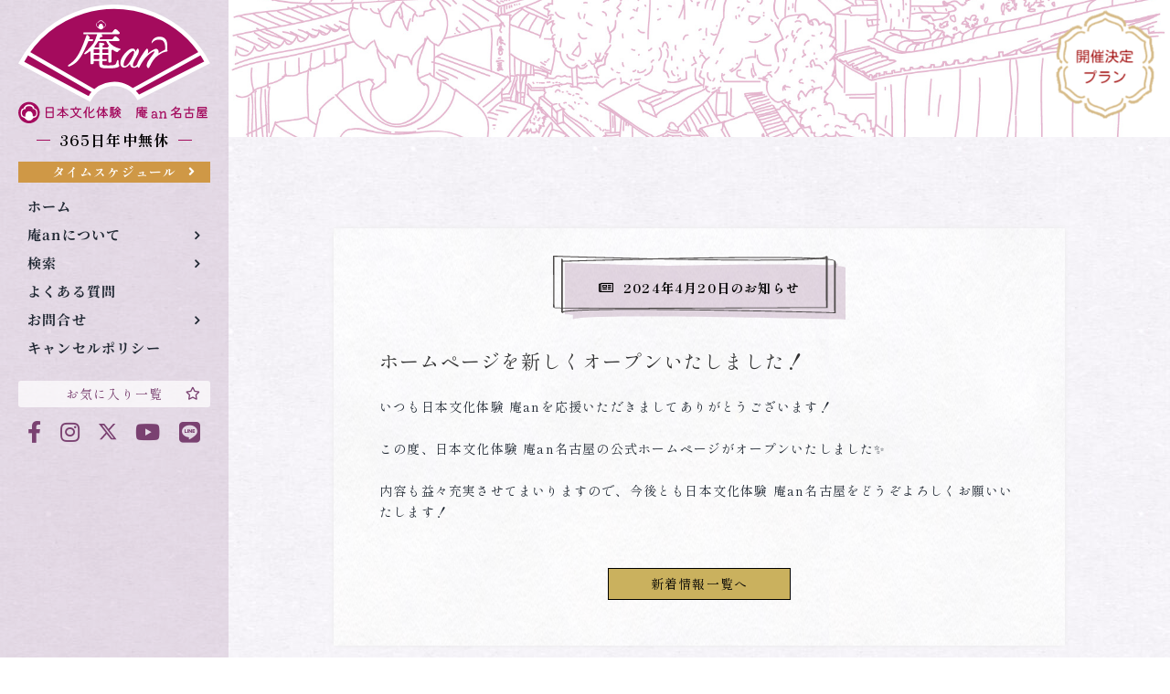

--- FILE ---
content_type: text/html; charset=UTF-8
request_url: https://nagoya.nipponbunkan.com/news/2024/04/20/5030
body_size: 23858
content:
<!DOCTYPE html>
<html class="avada-html-layout-wide avada-html-header-position-left avada-header-color-not-opaque" lang="ja">
<head>
	<meta http-equiv="X-UA-Compatible" content="IE=edge" />
	<meta http-equiv="Content-Type" content="text/html; charset=utf-8"/>
	<meta name="viewport" content="width=device-width, initial-scale=1, maximum-scale=1" />
	<meta name='robots' content='index, follow, max-image-preview:large, max-snippet:-1, max-video-preview:-1' />
<script>
	var ajaxurl =
	'https://nagoya.nipponbunkan.com/wp-admin/admin-ajax.php';
</script>

	<title>ホームページを新しくオープンいたしました！ | 日本文化体験　庵an名古屋</title>
	<meta name="description" content="いつも日本文化体験 庵anを応援いただきましてありがとうございます！ この度、日本文化体験" />
	<link rel="canonical" href="https://nagoya.nipponbunkan.com/news/2024/04/20/5030" />
	<meta property="og:locale" content="ja_JP" />
	<meta property="og:type" content="article" />
	<meta property="og:title" content="ホームページを新しくオープンいたしました！ | 日本文化体験　庵an名古屋" />
	<meta property="og:description" content="いつも日本文化体験 庵anを応援いただきましてありがとうございます！ この度、日本文化体験" />
	<meta property="og:url" content="https://nagoya.nipponbunkan.com/news/2024/04/20/5030" />
	<meta property="og:site_name" content="日本文化体験　庵an名古屋" />
	<meta property="article:modified_time" content="2024-05-01T08:08:55+00:00" />
	<meta name="twitter:card" content="summary_large_image" />
	<meta name="twitter:label1" content="推定読み取り時間" />
	<meta name="twitter:data1" content="1分" />
	<script type="application/ld+json" class="yoast-schema-graph">{"@context":"https://schema.org","@graph":[{"@type":"WebPage","@id":"https://nagoya.nipponbunkan.com/news/2024/04/20/5030","url":"https://nagoya.nipponbunkan.com/news/2024/04/20/5030","name":"ホームページを新しくオープンいたしました！ | 日本文化体験　庵an名古屋","isPartOf":{"@id":"https://nagoya.nipponbunkan.com/#website"},"datePublished":"2024-04-20T03:05:12+00:00","dateModified":"2024-05-01T08:08:55+00:00","description":"いつも日本文化体験 庵anを応援いただきましてありがとうございます！ この度、日本文化体験","breadcrumb":{"@id":"https://nagoya.nipponbunkan.com/news/2024/04/20/5030#breadcrumb"},"inLanguage":"ja","potentialAction":[{"@type":"ReadAction","target":["https://nagoya.nipponbunkan.com/news/2024/04/20/5030"]}]},{"@type":"BreadcrumbList","@id":"https://nagoya.nipponbunkan.com/news/2024/04/20/5030#breadcrumb","itemListElement":[{"@type":"ListItem","position":1,"name":"ホーム","item":"https://nagoya.nipponbunkan.com/"},{"@type":"ListItem","position":2,"name":"ホームページを新しくオープンいたしました！"}]},{"@type":"WebSite","@id":"https://nagoya.nipponbunkan.com/#website","url":"https://nagoya.nipponbunkan.com/","name":"日本文化体験　庵an名古屋","description":"","publisher":{"@id":"https://nagoya.nipponbunkan.com/#organization"},"potentialAction":[{"@type":"SearchAction","target":{"@type":"EntryPoint","urlTemplate":"https://nagoya.nipponbunkan.com/?s={search_term_string}"},"query-input":{"@type":"PropertyValueSpecification","valueRequired":true,"valueName":"search_term_string"}}],"inLanguage":"ja"},{"@type":"Organization","@id":"https://nagoya.nipponbunkan.com/#organization","name":"日本文化体験　庵an","url":"https://nagoya.nipponbunkan.com/","logo":{"@type":"ImageObject","inLanguage":"ja","@id":"https://nagoya.nipponbunkan.com/#/schema/logo/image/","url":"https://nagoya.nipponbunkan.com/wp-content/uploads/2022/07/logo-ougi-white-purple.svg","contentUrl":"https://nagoya.nipponbunkan.com/wp-content/uploads/2022/07/logo-ougi-white-purple.svg","width":500,"height":271,"caption":"日本文化体験　庵an"},"image":{"@id":"https://nagoya.nipponbunkan.com/#/schema/logo/image/"}}]}</script>


<link rel='dns-prefetch' href='//static.addtoany.com' />
<link rel='dns-prefetch' href='//www.google.com' />
<link rel='dns-prefetch' href='//fonts.googleapis.com' />
<link rel="alternate" type="application/rss+xml" title="日本文化体験　庵an名古屋 &raquo; フィード" href="https://nagoya.nipponbunkan.com/feed" />
<link rel="alternate" type="application/rss+xml" title="日本文化体験　庵an名古屋 &raquo; コメントフィード" href="https://nagoya.nipponbunkan.com/comments/feed" />
					<link rel="shortcut icon" href="https://nagoya.nipponbunkan.com/wp-content/uploads/2022/06/favicon.png" type="image/x-icon" />
		
					<!-- Apple Touch Icon -->
			<link rel="apple-touch-icon" sizes="180x180" href="https://nagoya.nipponbunkan.com/wp-content/uploads/2024/04/an-main-logo-nagoya.svg">
		
					<!-- Android Icon -->
			<link rel="icon" sizes="192x192" href="https://nagoya.nipponbunkan.com/wp-content/uploads/2024/04/an-main-logo-nagoya.svg">
		
					<!-- MS Edge Icon -->
			<meta name="msapplication-TileImage" content="https://nagoya.nipponbunkan.com/wp-content/uploads/2024/04/an-main-logo-nagoya.svg">
				<link rel="alternate" title="oEmbed (JSON)" type="application/json+oembed" href="https://nagoya.nipponbunkan.com/wp-json/oembed/1.0/embed?url=https%3A%2F%2Fnagoya.nipponbunkan.com%2Fnews%2F2024%2F04%2F20%2F5030" />
<link rel="alternate" title="oEmbed (XML)" type="text/xml+oembed" href="https://nagoya.nipponbunkan.com/wp-json/oembed/1.0/embed?url=https%3A%2F%2Fnagoya.nipponbunkan.com%2Fnews%2F2024%2F04%2F20%2F5030&#038;format=xml" />
<style id='wp-img-auto-sizes-contain-inline-css' type='text/css'>
img:is([sizes=auto i],[sizes^="auto," i]){contain-intrinsic-size:3000px 1500px}
/*# sourceURL=wp-img-auto-sizes-contain-inline-css */
</style>
<link rel='stylesheet' id='la-icon-maneger-style-css' href='https://nagoya.nipponbunkan.com/wp-content/uploads/la_icon_sets/style.min.css?ver=6.9' type='text/css' media='all' />
<link rel='stylesheet' id='wp-block-library-css' href='https://nagoya.nipponbunkan.com/wp-includes/css/dist/block-library/style.min.css?ver=6.9' type='text/css' media='all' />
<style id='global-styles-inline-css' type='text/css'>
:root{--wp--preset--aspect-ratio--square: 1;--wp--preset--aspect-ratio--4-3: 4/3;--wp--preset--aspect-ratio--3-4: 3/4;--wp--preset--aspect-ratio--3-2: 3/2;--wp--preset--aspect-ratio--2-3: 2/3;--wp--preset--aspect-ratio--16-9: 16/9;--wp--preset--aspect-ratio--9-16: 9/16;--wp--preset--color--black: #000000;--wp--preset--color--cyan-bluish-gray: #abb8c3;--wp--preset--color--white: #ffffff;--wp--preset--color--pale-pink: #f78da7;--wp--preset--color--vivid-red: #cf2e2e;--wp--preset--color--luminous-vivid-orange: #ff6900;--wp--preset--color--luminous-vivid-amber: #fcb900;--wp--preset--color--light-green-cyan: #7bdcb5;--wp--preset--color--vivid-green-cyan: #00d084;--wp--preset--color--pale-cyan-blue: #8ed1fc;--wp--preset--color--vivid-cyan-blue: #0693e3;--wp--preset--color--vivid-purple: #9b51e0;--wp--preset--gradient--vivid-cyan-blue-to-vivid-purple: linear-gradient(135deg,rgb(6,147,227) 0%,rgb(155,81,224) 100%);--wp--preset--gradient--light-green-cyan-to-vivid-green-cyan: linear-gradient(135deg,rgb(122,220,180) 0%,rgb(0,208,130) 100%);--wp--preset--gradient--luminous-vivid-amber-to-luminous-vivid-orange: linear-gradient(135deg,rgb(252,185,0) 0%,rgb(255,105,0) 100%);--wp--preset--gradient--luminous-vivid-orange-to-vivid-red: linear-gradient(135deg,rgb(255,105,0) 0%,rgb(207,46,46) 100%);--wp--preset--gradient--very-light-gray-to-cyan-bluish-gray: linear-gradient(135deg,rgb(238,238,238) 0%,rgb(169,184,195) 100%);--wp--preset--gradient--cool-to-warm-spectrum: linear-gradient(135deg,rgb(74,234,220) 0%,rgb(151,120,209) 20%,rgb(207,42,186) 40%,rgb(238,44,130) 60%,rgb(251,105,98) 80%,rgb(254,248,76) 100%);--wp--preset--gradient--blush-light-purple: linear-gradient(135deg,rgb(255,206,236) 0%,rgb(152,150,240) 100%);--wp--preset--gradient--blush-bordeaux: linear-gradient(135deg,rgb(254,205,165) 0%,rgb(254,45,45) 50%,rgb(107,0,62) 100%);--wp--preset--gradient--luminous-dusk: linear-gradient(135deg,rgb(255,203,112) 0%,rgb(199,81,192) 50%,rgb(65,88,208) 100%);--wp--preset--gradient--pale-ocean: linear-gradient(135deg,rgb(255,245,203) 0%,rgb(182,227,212) 50%,rgb(51,167,181) 100%);--wp--preset--gradient--electric-grass: linear-gradient(135deg,rgb(202,248,128) 0%,rgb(113,206,126) 100%);--wp--preset--gradient--midnight: linear-gradient(135deg,rgb(2,3,129) 0%,rgb(40,116,252) 100%);--wp--preset--font-size--small: 10.5px;--wp--preset--font-size--medium: 20px;--wp--preset--font-size--large: 21px;--wp--preset--font-size--x-large: 42px;--wp--preset--font-size--normal: 14px;--wp--preset--font-size--xlarge: 28px;--wp--preset--font-size--huge: 42px;--wp--preset--spacing--20: 0.44rem;--wp--preset--spacing--30: 0.67rem;--wp--preset--spacing--40: 1rem;--wp--preset--spacing--50: 1.5rem;--wp--preset--spacing--60: 2.25rem;--wp--preset--spacing--70: 3.38rem;--wp--preset--spacing--80: 5.06rem;--wp--preset--shadow--natural: 6px 6px 9px rgba(0, 0, 0, 0.2);--wp--preset--shadow--deep: 12px 12px 50px rgba(0, 0, 0, 0.4);--wp--preset--shadow--sharp: 6px 6px 0px rgba(0, 0, 0, 0.2);--wp--preset--shadow--outlined: 6px 6px 0px -3px rgb(255, 255, 255), 6px 6px rgb(0, 0, 0);--wp--preset--shadow--crisp: 6px 6px 0px rgb(0, 0, 0);}:where(.is-layout-flex){gap: 0.5em;}:where(.is-layout-grid){gap: 0.5em;}body .is-layout-flex{display: flex;}.is-layout-flex{flex-wrap: wrap;align-items: center;}.is-layout-flex > :is(*, div){margin: 0;}body .is-layout-grid{display: grid;}.is-layout-grid > :is(*, div){margin: 0;}:where(.wp-block-columns.is-layout-flex){gap: 2em;}:where(.wp-block-columns.is-layout-grid){gap: 2em;}:where(.wp-block-post-template.is-layout-flex){gap: 1.25em;}:where(.wp-block-post-template.is-layout-grid){gap: 1.25em;}.has-black-color{color: var(--wp--preset--color--black) !important;}.has-cyan-bluish-gray-color{color: var(--wp--preset--color--cyan-bluish-gray) !important;}.has-white-color{color: var(--wp--preset--color--white) !important;}.has-pale-pink-color{color: var(--wp--preset--color--pale-pink) !important;}.has-vivid-red-color{color: var(--wp--preset--color--vivid-red) !important;}.has-luminous-vivid-orange-color{color: var(--wp--preset--color--luminous-vivid-orange) !important;}.has-luminous-vivid-amber-color{color: var(--wp--preset--color--luminous-vivid-amber) !important;}.has-light-green-cyan-color{color: var(--wp--preset--color--light-green-cyan) !important;}.has-vivid-green-cyan-color{color: var(--wp--preset--color--vivid-green-cyan) !important;}.has-pale-cyan-blue-color{color: var(--wp--preset--color--pale-cyan-blue) !important;}.has-vivid-cyan-blue-color{color: var(--wp--preset--color--vivid-cyan-blue) !important;}.has-vivid-purple-color{color: var(--wp--preset--color--vivid-purple) !important;}.has-black-background-color{background-color: var(--wp--preset--color--black) !important;}.has-cyan-bluish-gray-background-color{background-color: var(--wp--preset--color--cyan-bluish-gray) !important;}.has-white-background-color{background-color: var(--wp--preset--color--white) !important;}.has-pale-pink-background-color{background-color: var(--wp--preset--color--pale-pink) !important;}.has-vivid-red-background-color{background-color: var(--wp--preset--color--vivid-red) !important;}.has-luminous-vivid-orange-background-color{background-color: var(--wp--preset--color--luminous-vivid-orange) !important;}.has-luminous-vivid-amber-background-color{background-color: var(--wp--preset--color--luminous-vivid-amber) !important;}.has-light-green-cyan-background-color{background-color: var(--wp--preset--color--light-green-cyan) !important;}.has-vivid-green-cyan-background-color{background-color: var(--wp--preset--color--vivid-green-cyan) !important;}.has-pale-cyan-blue-background-color{background-color: var(--wp--preset--color--pale-cyan-blue) !important;}.has-vivid-cyan-blue-background-color{background-color: var(--wp--preset--color--vivid-cyan-blue) !important;}.has-vivid-purple-background-color{background-color: var(--wp--preset--color--vivid-purple) !important;}.has-black-border-color{border-color: var(--wp--preset--color--black) !important;}.has-cyan-bluish-gray-border-color{border-color: var(--wp--preset--color--cyan-bluish-gray) !important;}.has-white-border-color{border-color: var(--wp--preset--color--white) !important;}.has-pale-pink-border-color{border-color: var(--wp--preset--color--pale-pink) !important;}.has-vivid-red-border-color{border-color: var(--wp--preset--color--vivid-red) !important;}.has-luminous-vivid-orange-border-color{border-color: var(--wp--preset--color--luminous-vivid-orange) !important;}.has-luminous-vivid-amber-border-color{border-color: var(--wp--preset--color--luminous-vivid-amber) !important;}.has-light-green-cyan-border-color{border-color: var(--wp--preset--color--light-green-cyan) !important;}.has-vivid-green-cyan-border-color{border-color: var(--wp--preset--color--vivid-green-cyan) !important;}.has-pale-cyan-blue-border-color{border-color: var(--wp--preset--color--pale-cyan-blue) !important;}.has-vivid-cyan-blue-border-color{border-color: var(--wp--preset--color--vivid-cyan-blue) !important;}.has-vivid-purple-border-color{border-color: var(--wp--preset--color--vivid-purple) !important;}.has-vivid-cyan-blue-to-vivid-purple-gradient-background{background: var(--wp--preset--gradient--vivid-cyan-blue-to-vivid-purple) !important;}.has-light-green-cyan-to-vivid-green-cyan-gradient-background{background: var(--wp--preset--gradient--light-green-cyan-to-vivid-green-cyan) !important;}.has-luminous-vivid-amber-to-luminous-vivid-orange-gradient-background{background: var(--wp--preset--gradient--luminous-vivid-amber-to-luminous-vivid-orange) !important;}.has-luminous-vivid-orange-to-vivid-red-gradient-background{background: var(--wp--preset--gradient--luminous-vivid-orange-to-vivid-red) !important;}.has-very-light-gray-to-cyan-bluish-gray-gradient-background{background: var(--wp--preset--gradient--very-light-gray-to-cyan-bluish-gray) !important;}.has-cool-to-warm-spectrum-gradient-background{background: var(--wp--preset--gradient--cool-to-warm-spectrum) !important;}.has-blush-light-purple-gradient-background{background: var(--wp--preset--gradient--blush-light-purple) !important;}.has-blush-bordeaux-gradient-background{background: var(--wp--preset--gradient--blush-bordeaux) !important;}.has-luminous-dusk-gradient-background{background: var(--wp--preset--gradient--luminous-dusk) !important;}.has-pale-ocean-gradient-background{background: var(--wp--preset--gradient--pale-ocean) !important;}.has-electric-grass-gradient-background{background: var(--wp--preset--gradient--electric-grass) !important;}.has-midnight-gradient-background{background: var(--wp--preset--gradient--midnight) !important;}.has-small-font-size{font-size: var(--wp--preset--font-size--small) !important;}.has-medium-font-size{font-size: var(--wp--preset--font-size--medium) !important;}.has-large-font-size{font-size: var(--wp--preset--font-size--large) !important;}.has-x-large-font-size{font-size: var(--wp--preset--font-size--x-large) !important;}
/*# sourceURL=global-styles-inline-css */
</style>

<style id='classic-theme-styles-inline-css' type='text/css'>
/*! This file is auto-generated */
.wp-block-button__link{color:#fff;background-color:#32373c;border-radius:9999px;box-shadow:none;text-decoration:none;padding:calc(.667em + 2px) calc(1.333em + 2px);font-size:1.125em}.wp-block-file__button{background:#32373c;color:#fff;text-decoration:none}
/*# sourceURL=/wp-includes/css/classic-themes.min.css */
</style>
<link rel='stylesheet' id='contact-form-7-css' href='https://nagoya.nipponbunkan.com/wp-content/plugins/contact-form-7/includes/css/styles.css?ver=6.1.4' type='text/css' media='all' />
<link rel='stylesheet' id='sf_styles-css' href='https://nagoya.nipponbunkan.com/wp-content/plugins/superfly-menu/css/public.min.css?ver=6.9' type='text/css' media='all' />
<link rel='stylesheet' id='sf-google-font-css' href='//fonts.googleapis.com/css?family=Shippori+Mincho+B1&#038;ver=6.9' type='text/css' media='all' />
<link rel='stylesheet' id='toc-screen-css' href='https://nagoya.nipponbunkan.com/wp-content/plugins/table-of-contents-plus/screen.min.css?ver=2411.1' type='text/css' media='all' />
<style id='toc-screen-inline-css' type='text/css'>
div#toc_container {background: #fffaed;border: 1px solid #aaaaaa;}
/*# sourceURL=toc-screen-inline-css */
</style>
<link rel='stylesheet' id='ppress-frontend-css' href='https://nagoya.nipponbunkan.com/wp-content/plugins/wp-user-avatar/assets/css/frontend.min.css?ver=4.16.8' type='text/css' media='all' />
<link rel='stylesheet' id='ppress-flatpickr-css' href='https://nagoya.nipponbunkan.com/wp-content/plugins/wp-user-avatar/assets/flatpickr/flatpickr.min.css?ver=4.16.8' type='text/css' media='all' />
<link rel='stylesheet' id='ppress-select2-css' href='https://nagoya.nipponbunkan.com/wp-content/plugins/wp-user-avatar/assets/select2/select2.min.css?ver=6.9' type='text/css' media='all' />
<link rel='stylesheet' id='wpml-menu-item-0-css' href='https://nagoya.nipponbunkan.com/wp-content/plugins/sitepress-multilingual-cms/templates/language-switchers/menu-item/style.min.css?ver=1' type='text/css' media='all' />
<link rel='stylesheet' id='custom-news-css' href='https://nagoya.nipponbunkan.com/wp-content/themes/an-Child-Theme/custom-css/news.css?ver=1760002971' type='text/css' media='all' />
<link rel='stylesheet' id='simple-favorites-css' href='https://nagoya.nipponbunkan.com/wp-content/plugins/favorites/assets/css/favorites.css?ver=2.3.2' type='text/css' media='all' />
<link rel='stylesheet' id='addtoany-css' href='https://nagoya.nipponbunkan.com/wp-content/plugins/add-to-any/addtoany.min.css?ver=1.16' type='text/css' media='all' />
<link rel='stylesheet' id='child-style-css' href='https://nagoya.nipponbunkan.com/wp-content/themes/an-Child-Theme/style.css?ver=6.9' type='text/css' media='all' />
<link rel='stylesheet' id='fusion-dynamic-css-css' href='https://nagoya.nipponbunkan.com/wp-content/uploads/fusion-styles/6f8ab6cab9bbaee70e6458f42c6a0fb5.min.css?ver=3.7.1' type='text/css' media='all' />
<script type="text/javascript" id="wpml-cookie-js-extra">
/* <![CDATA[ */
var wpml_cookies = {"wp-wpml_current_language":{"value":"ja","expires":1,"path":"/"}};
var wpml_cookies = {"wp-wpml_current_language":{"value":"ja","expires":1,"path":"/"}};
//# sourceURL=wpml-cookie-js-extra
/* ]]> */
</script>
<script type="text/javascript" src="https://nagoya.nipponbunkan.com/wp-content/plugins/sitepress-multilingual-cms/res/js/cookies/language-cookie.js?ver=486900" id="wpml-cookie-js" defer="defer" data-wp-strategy="defer"></script>
<script type="text/javascript" src="https://nagoya.nipponbunkan.com/wp-content/plugins/superfly-menu/includes/vendor/looks_awesome/icon_manager/js/md5.js?ver=1.0,0" id="la-icon-manager-md5-js"></script>
<script type="text/javascript" src="https://nagoya.nipponbunkan.com/wp-content/plugins/superfly-menu/includes/vendor/looks_awesome/icon_manager/js/util.js?ver=1.0,0" id="la-icon-manager-util-js"></script>
<script type="text/javascript" id="addtoany-core-js-before">
/* <![CDATA[ */
window.a2a_config=window.a2a_config||{};a2a_config.callbacks=[];a2a_config.overlays=[];a2a_config.templates={};a2a_localize = {
	Share: "共有",
	Save: "ブックマーク",
	Subscribe: "購読",
	Email: "メール",
	Bookmark: "ブックマーク",
	ShowAll: "すべて表示する",
	ShowLess: "小さく表示する",
	FindServices: "サービスを探す",
	FindAnyServiceToAddTo: "追加するサービスを今すぐ探す",
	PoweredBy: "Powered by",
	ShareViaEmail: "メールでシェアする",
	SubscribeViaEmail: "メールで購読する",
	BookmarkInYourBrowser: "ブラウザにブックマーク",
	BookmarkInstructions: "このページをブックマークするには、 Ctrl+D または \u2318+D を押下。",
	AddToYourFavorites: "お気に入りに追加",
	SendFromWebOrProgram: "任意のメールアドレスまたはメールプログラムから送信",
	EmailProgram: "メールプログラム",
	More: "詳細&#8230;",
	ThanksForSharing: "共有ありがとうございます !",
	ThanksForFollowing: "フォローありがとうございます !"
};

a2a_config.icon_color="#7a4171,#ffffff";

//# sourceURL=addtoany-core-js-before
/* ]]> */
</script>
<script type="text/javascript" defer src="https://static.addtoany.com/menu/page.js" id="addtoany-core-js"></script>
<script type="text/javascript" src="https://nagoya.nipponbunkan.com/wp-includes/js/jquery/jquery.min.js?ver=3.7.1" id="jquery-core-js"></script>
<script type="text/javascript" src="https://nagoya.nipponbunkan.com/wp-includes/js/jquery/jquery-migrate.min.js?ver=3.4.1" id="jquery-migrate-js"></script>
<script type="text/javascript" defer src="https://nagoya.nipponbunkan.com/wp-content/plugins/add-to-any/addtoany.min.js?ver=1.1" id="addtoany-jquery-js"></script>
<script type="text/javascript" id="sf_main-js-extra">
/* <![CDATA[ */
var SF_Opts = {"wp_menu_id":"59","social":[],"search":"no","blur":"no","fade":"no","test_mode":"no","hide_def":"no","mob_nav":"yes","dynamic":"no","parent_ignore":"yes","sidebar_style":"side","sidebar_behaviour":"push","alt_menu":"","sidebar_pos":"left","width_panel_1":"250","width_panel_2":"250","width_panel_3":"250","width_panel_4":"200","base_color":"rgb(255, 255, 255)","opening_type":"hover","sub_type":"swipe","video_bg":"","video_mob":"no","video_preload":"no","sub_mob_type":"dropdown","sub_opening_type":"click","label":"none","label_top":"0px","label_size":"53","label_vis":"yes","item_padding":"15","bg":"https://nagoya.nipponbunkan.com/wp-content/uploads/2022/06/bg-1.jpg","path":"https://nagoya.nipponbunkan.com/wp-content/plugins/superfly-menu/img/","menu":"{\"59\":{\"term_id\":59,\"name\":\"Global-Navi-Side\",\"loc\":{\"pages\":{\"2\":1,\"14\":1,\"20\":1,\"22\":1,\"24\":1,\"26\":1,\"39\":1,\"363\":1,\"419\":1,\"553\":1,\"626\":1,\"1296\":1,\"1372\":1,\"1390\":1,\"1416\":1,\"1449\":1,\"2017\":1,\"2031\":1,\"2130\":1,\"2904\":1,\"2906\":1,\"2908\":1,\"2910\":1,\"2912\":1,\"2914\":1,\"2930\":1,\"3101\":1},\"cposts\":{\"plan\":1,\"testimonials\":1,\"news\":1,\"customers_notice\":1,\"question\":1,\"staff\":1,\"job_offer\":1,\"collaborators\":1},\"cats\":{\"1\":1,\"31\":1,\"52\":1},\"taxes\":{},\"langs\":{},\"wp_pages\":{\"front\":1,\"home\":1,\"archive\":1,\"single\":1,\"forbidden\":1,\"search\":1},\"ids\":[\"\"]},\"isDef\":true}}","togglers":"","subMenuSupport":"yes","subMenuSelector":"sub-menu, children","eventsInterval":"51","activeClassSelector":"current-menu-item","allowedTags":"DIV, NAV, UL, OL, LI, A, P, H1, H2, H3, H4, SPAN","menuData":[],"siteBase":"https://nagoya.nipponbunkan.com","plugin_ver":"5.0.23"};
//# sourceURL=sf_main-js-extra
/* ]]> */
</script>
<script type="text/javascript" src="https://nagoya.nipponbunkan.com/wp-content/plugins/superfly-menu/js/public.min.js?ver=5.0.23" id="sf_main-js"></script>
<script type="text/javascript" src="https://nagoya.nipponbunkan.com/wp-content/plugins/wp-user-avatar/assets/flatpickr/flatpickr.min.js?ver=4.16.8" id="ppress-flatpickr-js"></script>
<script type="text/javascript" src="https://nagoya.nipponbunkan.com/wp-content/plugins/wp-user-avatar/assets/select2/select2.min.js?ver=4.16.8" id="ppress-select2-js"></script>
<script type="text/javascript" id="favorites-js-extra">
/* <![CDATA[ */
var favorites_data = {"ajaxurl":"https://nagoya.nipponbunkan.com/wp-admin/admin-ajax.php","nonce":"112eca142b","favorite":"\u003Ci class=\"far fa-bookmark\"\u003E\u003C/i\u003E","favorited":"\u003Ci class=\"fas fa-bookmark\"\u003E\u003C/i\u003E","includecount":"","indicate_loading":"1","loading_text":"Loading","loading_image":"","loading_image_active":"","loading_image_preload":"","cache_enabled":"1","button_options":{"button_type":"custom","custom_colors":true,"box_shadow":false,"include_count":false,"default":{"background_default":false,"border_default":false,"text_default":false,"icon_default":false,"count_default":false},"active":{"background_active":false,"border_active":false,"text_active":false,"icon_active":false,"count_active":false}},"authentication_modal_content":"\u003Cp\u003EPlease login to add favorites.\u003C/p\u003E\n\u003Cp\u003E\u003Ca href=\"#\" data-favorites-modal-close\u003EDismiss this notice\u003C/a\u003E\u003C/p\u003E\n","authentication_redirect":"","dev_mode":"","logged_in":"","user_id":"0","authentication_redirect_url":"https://nagoya.nipponbunkan.com/login_13930"};
//# sourceURL=favorites-js-extra
/* ]]> */
</script>
<script type="text/javascript" src="https://nagoya.nipponbunkan.com/wp-content/plugins/favorites/assets/js/favorites.min.js?ver=2.3.2" id="favorites-js"></script>
<link rel="https://api.w.org/" href="https://nagoya.nipponbunkan.com/wp-json/" /><link rel="alternate" title="JSON" type="application/json" href="https://nagoya.nipponbunkan.com/wp-json/wp/v2/news/5030" /><meta name="generator" content="WPML ver:4.8.6 stt:1,28;" />
<script>

    // global
    window.SFM_is_mobile = (function () {
        var n = navigator.userAgent;
        var reg = new RegExp('Android\s([0-9\.]*)')
        var match = n.toLowerCase().match(reg);
        var android =  match ? parseFloat(match[1]) : false;
        if (android && android < 3.6) {
        	return;
        };

        return n.match(/Android|BlackBerry|IEMobile|iPhone|iPad|iPod|Opera Mini/i);
    })();

    window.SFM_current_page_menu = '59';

    (function(){

        var mob_bar = '1';
        var pos = 'left';
        var iconbar = '';

        var SFM_skew_disabled = ( function( ) {
            var window_width = window.innerWidth;
            var sfm_width = 250;
            if ( sfm_width * 2 >= window_width ) {
                return true;
            }
            return false;
        } )( );

        var classes = SFM_is_mobile ? 'sfm-mobile' : 'sfm-desktop';
        var html = document.getElementsByTagName('html')[0]; // pointer
        classes += mob_bar ? ' sfm-mob-nav' : '';
        classes += ' sfm-pos-' + pos;
        classes += iconbar ? ' sfm-bar' : '';
		classes += SFM_skew_disabled ? ' sfm-skew-disabled' : '';

        html.className = html.className == '' ?  classes : html.className + ' ' + classes;

    })();
</script>
<style type="text/css" id="superfly-dynamic">
    @font-face {
        font-family: 'sfm-icomoon';
        src:url('https://nagoya.nipponbunkan.com/wp-content/plugins/superfly-menu/img/fonts/icomoon.eot?wehgh4');
        src: url('https://nagoya.nipponbunkan.com/wp-content/plugins/superfly-menu/img/fonts/icomoon.svg?wehgh4#icomoon') format('svg'),
        url('https://nagoya.nipponbunkan.com/wp-content/plugins/superfly-menu/img/fonts/icomoon.eot?#iefixwehgh4') format('embedded-opentype'),
        url('https://nagoya.nipponbunkan.com/wp-content/plugins/superfly-menu/img/fonts/icomoon.woff?wehgh4') format('woff'),
        url('https://nagoya.nipponbunkan.com/wp-content/plugins/superfly-menu/img/fonts/icomoon.ttf?wehgh4') format('truetype');
        font-weight: normal;
        font-style: normal;
        font-display: swap;
    }
        .sfm-navicon, .sfm-navicon:after, .sfm-navicon:before, .sfm-sidebar-close:before, .sfm-sidebar-close:after {
        height: 2px !important;
    }
    .sfm-label-square .sfm-navicon-button, .sfm-label-rsquare .sfm-navicon-button, .sfm-label-circle .sfm-navicon-button {
    border-width: 2px !important;
    }

    .sfm-vertical-nav .sfm-submenu-visible > a .sfm-sm-indicator i:after {
    -webkit-transform: rotate(180deg);
    transform: rotate(180deg);
    }

    #sfm-mob-navbar .sfm-navicon-button:after {
    /*width: 30px;*/
    }

    .sfm-pos-right .sfm-vertical-nav .sfm-has-child-menu > a:before {
    display: none;
    }

    #sfm-sidebar.sfm-vertical-nav .sfm-menu .sfm-sm-indicator {
    /*background: rgba(255,255,255,0.085);*/
    }

    .sfm-pos-right #sfm-sidebar.sfm-vertical-nav .sfm-menu li a {
    /*padding-left: 10px !important;*/
    }

    .sfm-pos-right #sfm-sidebar.sfm-vertical-nav .sfm-sm-indicator {
    left: auto;
    right: 0;
    }

    #sfm-sidebar.sfm-compact .sfm-nav {
    min-height: 50vh;
    height: auto;
    max-height: none;
    margin-top: 30px;
    }

    #sfm-sidebar.sfm-compact  input[type=search] {
    font-size: 16px;
    }
    /*}*/

            #sfm-sidebar .sfm-sidebar-bg, #sfm-sidebar .sfm-social {
        background-color: rgb(255, 255, 255) !important;
        }

            #sfm-sidebar .sfm-logo img {
        max-height: 100px;
        }
    

    #sfm-sidebar, .sfm-sidebar-bg, #sfm-sidebar .sfm-nav, #sfm-sidebar .sfm-widget, #sfm-sidebar .sfm-logo, #sfm-sidebar .sfm-social, .sfm-style-toolbar .sfm-copy {
    width: 250px;
    }
        #sfm-sidebar:not(.sfm-iconbar) .sfm-menu li > a span{
        max-width: calc(250px - 80px);    }
    #sfm-sidebar .sfm-social {
    background-color: transparent !important;
    }

            .sfm-sidebar-bg {
        background-image: url(https://nagoya.nipponbunkan.com/wp-content/uploads/2022/06/bg-1.jpg);
        background-repeat: no-repeat;
        -webkit-background-size: cover;
        background-size: cover;
        background-position: 0 0;
        }
        #sfm-sidebar .sfm-social {
        background-color: transparent !important;
        }
    

    
        #sfm-sidebar .sfm-menu li:hover > a,
    #sfm-sidebar .sfm-menu li > a:focus {
        color: #a40b5d;
    }

    #sfm-sidebar .sfm-menu li:hover .sfm-sm-indicator i {
        border-color: #a40b5d;
    }

    #sfm-sidebar .sfm-menu-level-1 li:hover > a,
    #sfm-sidebar .sfm-menu-level-1 li > a:focus {
        color: #000000;
    }

    #sfm-sidebar .sfm-menu-level-1 li:hover .sfm-sm-indicator i {
    border-color: #000000;
    }

    #sfm-sidebar .sfm-menu-level-2 li:hover > a,
    #sfm-sidebar .sfm-menu-level-2 li > a:focus {
        color: #ffffff;
    }

    #sfm-sidebar .sfm-menu-level-2 li:hover .sfm-sm-indicator i {
    border-color: #ffffff;
    }

    #sfm-sidebar .sfm-menu-level-3 li:hover > a,
    #sfm-sidebar .sfm-menu-level-3 li > a:focus {
        color: #ffffff;
    }

    #sfm-sidebar .sfm-menu-level-3 li:hover .sfm-sm-indicator i {
    border-color: #ffffff;
    }

    #sfm-sidebar .sfm-menu li a, #sfm-sidebar .sfm-menu a span, #sfm-sidebar .sfm-menu a img {
        -webkit-transition: none;
        transition: none;
    }
    #sfm-sidebar .sfm-menu li:hover > a span,
    #sfm-sidebar .sfm-menu li > a:focus span,
    #sfm-sidebar .sfm-vertical-nav .sfm-menu li:hover > a img,
    #sfm-sidebar .sfm-vertical-nav .sfm-menu li > a:focus img,
    #sfm-sidebar .sfm-menu li.sfm-submenu-visible > a img,
    #sfm-sidebar .sfm-menu li.sfm-submenu-visible > a span {
        right: 0;
    }

    #sfm-sidebar .sfm-menu li > a:before {
        height: 0;
    }
    
    
        #sfm-sidebar .sfm-menu li:hover > a span,
    #sfm-sidebar .sfm-menu li > a:focus span,
    #sfm-sidebar .sfm-menu li:hover > a img,
    #sfm-sidebar .sfm-menu li > a:focus img,
    #sfm-sidebar .sfm-menu li:hover > a .la_icon,
    #sfm-sidebar .sfm-menu li > a:focus .la_icon,
    #sfm-sidebar .sfm-menu li.sfm-submenu-visible > a img,
    #sfm-sidebar .sfm-menu li.sfm-submenu-visible > a .la_icon,
    #sfm-sidebar .sfm-menu li.sfm-submenu-visible > a span {
    right: -2px;
    left: auto;
    }

    .sfm-pos-right .sfm-sub-flyout #sfm-sidebar .sfm-menu li > a:focus span,
    .sfm-pos-right .sfm-sub-flyout #sfm-sidebar .sfm-menu li:hover > a span,
    .sfm-pos-right .sfm-sub-flyout #sfm-sidebar .sfm-menu li:hover > a img,
    .sfm-pos-right .sfm-sub-flyout #sfm-sidebar .sfm-menu li > a:focus img,
    .sfm-pos-right .sfm-sub-flyout #sfm-sidebar .sfm-menu li.sfm-submenu-visible > a img,
    .sfm-pos-right .sfm-sub-flyout #sfm-sidebar .sfm-menu li.sfm-submenu-visible > a span {
    right: 2px;
    left: auto;
    }

        #sfm-sidebar .sfm-menu li a,
        #sfm-sidebar .sfm-chapter,
        #sfm-sidebar .widget-area,
        .sfm-search-form input {
        padding-left: 10% !important;
        }

        .sfm-pos-right .sfm-sub-flyout #sfm-sidebar .sfm-menu li a,
        .sfm-pos-right .sfm-sub-flyout #sfm-sidebar .sfm-view .sfm-back-parent,
        .sfm-pos-right .sfm-sub-flyout #sfm-sidebar .sfm-chapter,
        .sfm-pos-right .sfm-sub-flyout #sfm-sidebar .widget-area,
        .sfm-pos-right .sfm-sub-flyout .sfm-search-form input {
        padding-left: 14% !important;
        }
                #sfm-sidebar .sfm-child-menu.sfm-menu-level-1 li a {
        padding-left: 12% !important;
        }
        #sfm-sidebar .sfm-child-menu.sfm-menu-level-2 li a {
        padding-left: 14% !important;
        }
    
        #sfm-sidebar.sfm-compact .sfm-social li {
        text-align: left;
        }

        #sfm-sidebar.sfm-compact .sfm-social:before {
        right: auto;
        left: auto;
        left: 10%;
        }

                #sfm-sidebar:after {
    display: none !important;
    }

    
        body.sfm-body-pushed > * {
        -webkit-transform: translate3d(125px,0,0);
        transform: translate3d(125px,0,0);
        }

        .sfm-pos-right .sfm-body-pushed > * {
        -webkit-transform: translate3d(-125px,0,0);
        transform: translate3d(-125px,0,0);
        }
    

    #sfm-sidebar,
    .sfm-pos-right .sfm-sidebar-slide.sfm-body-pushed #sfm-mob-navbar {
    -webkit-transform: translate3d(-250px,0,0);
    transform: translate3d(-250px,0,0);
    }


    .sfm-pos-right #sfm-sidebar, .sfm-sidebar-slide.sfm-body-pushed #sfm-mob-navbar {
    -webkit-transform: translate3d(250px,0,0);
    transform: translate3d(250px,0,0);
    }



    .sfm-pos-left #sfm-sidebar .sfm-view-level-1 {
    left: 250px;
    width: 250px;
    -webkit-transform: translate3d(-250px,0,0);
    transform: translate3d(-250px,0,0);
    }

    #sfm-sidebar .sfm-view-level-1 .sfm-menu {
         width: 250px;
    }
    #sfm-sidebar .sfm-view-level-2 .sfm-menu {
         width: 250px;
    }
    #sfm-sidebar .sfm-view-level-3 .sfm-menu {
         width: 250px;
    }

    .sfm-pos-right #sfm-sidebar .sfm-view-level-1 {
    left: auto;
    right: 250px;
    width: 250px;
    -webkit-transform: translate3d(250px,0,0);
    transform: translate3d(250px,0,0);
    }

    .sfm-pos-left #sfm-sidebar .sfm-view-level-2 {
    left: 500px;
    width: 250px;
    -webkit-transform: translate3d(-750px,0,0);
    transform: translate3d(-750px,0,0);
    }

    .sfm-pos-right #sfm-sidebar .sfm-view-level-2
    {
    left: auto;
    right: 500px;
    width: 250px;
    -webkit-transform: translate3d(750px,0,0);
    transform: translate3d(750px,0,0);
    }

    .sfm-pos-left #sfm-sidebar .sfm-view-level-3 {
    left: 750px;
    width: 250px;
    -webkit-transform: translate3d(-1000px,0,0);
    transform: translate3d(-1000px,0,0);
    }

    .sfm-pos-right #sfm-sidebar .sfm-view-level-3 {
    left: auto;
    right: 750px;
    width: 250px;
    -webkit-transform: translate3d(750px,0,0);
    transform: translate3d(750px,0,0);
    }

    .sfm-view-pushed-1 #sfm-sidebar .sfm-view-level-2 {
    -webkit-transform: translate3d(-250px,0,0);
    transform: translate3d(-250px,0,0);
    }

    .sfm-pos-right .sfm-view-pushed-1 #sfm-sidebar .sfm-view-level-2 {
    -webkit-transform: translate3d(250px,0,0);
    transform: translate3d(250px,0,0);
    }

    .sfm-view-pushed-2 #sfm-sidebar .sfm-view-level-3 {
    -webkit-transform: translate3d(-250px,0,0);
    transform: translate3d(-250px,0,0);
    }

    .sfm-pos-right .sfm-view-pushed-2 #sfm-sidebar .sfm-view-level-3 {
    -webkit-transform: translate3d(250px,0,0);
    transform: translate3d(250px,0,0);
    }

    .sfm-sub-swipe #sfm-sidebar .sfm-view-level-1,
    .sfm-sub-swipe #sfm-sidebar .sfm-view-level-2,
    .sfm-sub-swipe #sfm-sidebar .sfm-view-level-3,
    .sfm-sub-swipe #sfm-sidebar .sfm-view-level-custom,
    .sfm-sub-dropdown #sfm-sidebar .sfm-view-level-custom {
    left: 250px;
    width: 250px;
    }

    .sfm-sub-dropdown #sfm-sidebar .sfm-view-level-custom {
    width: 250px !important;
    }

    .sfm-sub-swipe #sfm-sidebar .sfm-view-level-custom,
    .sfm-sub-swipe #sfm-sidebar .sfm-view-level-custom .sfm-custom-content,
    .sfm-sub-swipe #sfm-sidebar .sfm-view-level-custom .sfm-content-wrapper {
    width: 250px !important;
    }

    .sfm-sub-swipe #sfm-sidebar .sfm-menu {
    width: 250px;
    }

    .sfm-sub-swipe.sfm-view-pushed-1 #sfm-sidebar .sfm-view-level-1,
    .sfm-sub-swipe.sfm-view-pushed-2 #sfm-sidebar .sfm-view-level-2,
    .sfm-sub-swipe.sfm-view-pushed-3 #sfm-sidebar .sfm-view-level-3,
    .sfm-sub-dropdown.sfm-view-pushed-custom #sfm-sidebar .sfm-view-level-custom,
    .sfm-sub-swipe.sfm-view-pushed-custom #sfm-sidebar .sfm-view-level-custom {
    -webkit-transform: translate3d(-250px,0,0) !important;
    transform: translate3d(-250px,0,0) !important;
    }

    .sfm-sub-swipe.sfm-view-pushed-1 #sfm-sidebar .sfm-scroll-main,
    .sfm-sub-swipe.sfm-view-pushed-custom #sfm-sidebar .sfm-scroll-main,
    .sfm-sub-dropdown.sfm-view-pushed-custom #sfm-sidebar .sfm-scroll-main {
    -webkit-transform: translate3d(-100%,0,0) !important;
    transform: translate3d(-100%,0,0) !important;
    }

    .sfm-sub-swipe.sfm-view-pushed-2 #sfm-sidebar .sfm-view-level-1,
    .sfm-sub-swipe.sfm-view-pushed-custom #sfm-sidebar .sfm-view-level-1,
    .sfm-sub-swipe.sfm-view-pushed-3 #sfm-sidebar .sfm-view-level-2,
    .sfm-sub-swipe.sfm-view-pushed-custom.sfm-view-pushed-2 #sfm-sidebar .sfm-view-level-2 {
    -webkit-transform: translate3d(-200%,0,0) !important;
    transform: translate3d(-200%,0,0) !important;
    }

    /* custom content */

    .sfm-pos-left .sfm-view-pushed-1.sfm-view-pushed-custom #sfm-sidebar .sfm-view-level-custom {
    right: -250px;
    }
    .sfm-pos-left .sfm-view-pushed-2.sfm-view-pushed-custom #sfm-sidebar .sfm-view-level-custom {
    right: -500px;
    }
    .sfm-pos-left .sfm-view-pushed-3.sfm-view-pushed-custom #sfm-sidebar .sfm-view-level-custom {
    right: -750px;
    }

    .sfm-sub-swipe.sfm-view-pushed-custom #sfm-sidebar .sfm-view-level-custom,
    .sfm-sub-dropdown.sfm-view-pushed-custom #sfm-sidebar .sfm-view-level-custom {
    right: 0;
    }
    .sfm-pos-right .sfm-view-pushed-1.sfm-view-pushed-custom #sfm-sidebar.sfm-sub-flyout .sfm-view-level-custom {
    left: -250px;
    }
    .sfm-pos-right .sfm-view-pushed-2.sfm-view-pushed-custom #sfm-sidebar.sfm-sub-flyout .sfm-view-level-custom {
    left: -500px;
    }
    .sfm-pos-right .sfm-view-pushed-3.sfm-view-pushed-custom #sfm-sidebar.sfm-sub-flyout .sfm-view-level-custom {
    left: -750px;
    }

    .sfm-pos-left .sfm-view-pushed-custom #sfm-sidebar .sfm-view-level-custom {
    transform: translate3d(100%,0,0);
    }
    .sfm-pos-right .sfm-view-pushed-custom #sfm-sidebar .sfm-view-level-custom {
    transform: translate3d(-100%,0,0);
    }


    
    #sfm-sidebar .sfm-menu a img{
    max-width: 40px;
    max-height: 40px;
    }
    #sfm-sidebar .sfm-menu .la_icon{
    font-size: 40px;
    min-width: 40px;
    min-height: 40px;
    }

        
    #sfm-sidebar .sfm-back-parent {
        background: rgb(255, 255, 255);
    }

    #sfm-sidebar .sfm-view-level-1, #sfm-sidebar ul.sfm-menu-level-1 {
        background: rgba(255, 255, 255, 0);
    }

    #sfm-sidebar .sfm-view-level-2, #sfm-sidebar ul.sfm-menu-level-2 {
        background: #a40b5d;
    }

    #sfm-sidebar .sfm-view-level-3, #sfm-sidebar ul.sfm-menu-level-3 {
    background: #36939e;
    }

    #sfm-sidebar .sfm-menu-level-0 li, #sfm-sidebar .sfm-menu-level-0 li a, .sfm-title h3, #sfm-sidebar .sfm-back-parent {
    color: #000000;
    }

    #sfm-sidebar .sfm-menu li a, #sfm-sidebar .sfm-chapter, #sfm-sidebar .sfm-back-parent {
    padding: 15px 0;
    text-transform: capitalize;
    }
    .sfm-style-full #sfm-sidebar.sfm-hl-line .sfm-menu li > a:before {
    bottom:  10px
    }

    #sfm-sidebar .sfm-search-form input[type=text] {
    padding-top:15px;
    padding-bottom:15px;
    }

    .sfm-sub-swipe #sfm-sidebar .sfm-view .sfm-menu,
    .sfm-sub-swipe .sfm-custom-content,
    .sfm-sub-dropdown .sfm-custom-content {
    padding-top:  42px;
    }

    #sfm-sidebar .sfm-search-form span {
    top: 15px;
    font-size: 9px;
    font-weight: bold;
    }

    #sfm-sidebar {
    font-family: Shippori Mincho B1;
    }

    #sfm-sidebar .sfm-sm-indicator {
    line-height: 12px;
    }

    #sfm-sidebar.sfm-indicators .sfm-sm-indicator i  {
    width: 4px;
    height: 4px;
    border-top-width: 2px;
    border-right-width: 2px;
    margin: -2px 0 0 -2px;
    }

    #sfm-sidebar .sfm-search-form input {
    font-size: 12px;
    }

    #sfm-sidebar .sfm-menu li a, #sfm-sidebar .sfm-menu .sfm-chapter, #sfm-sidebar .sfm-back-parent {
    font-family: Shippori Mincho B1;
    font-weight: bold;
    font-size: 12px;
    letter-spacing: 0px;
    text-align: left;
    -webkit-font-smoothing: antialiased;
    font-smoothing: antialiased;
    text-rendering: optimizeLegibility;
    }

    #sfm-sidebar .sfm-social-abbr a {
    font-family: Shippori Mincho B1;
    }
    #sfm-sidebar .sfm-widget,
    #sfm-sidebar .widget-area {
    text-align: left;
    }

    #sfm-sidebar .sfm-social {
    text-align: center !important;
    }

    #sfm-sidebar .sfm-menu .sfm-chapter {
    font-size: 15px;
    margin-top: 15px;
    font-weight: bold;
    text-transform: capitalize;
    }
    #sfm-sidebar .sfm-menu .sfm-chapter div{
    font-family: inherit;
    font-size: 15px;
    }
        .sfm-rollback a {
    font-family: Shippori Mincho B1;
    }
    #sfm-sidebar .sfm-menu .la_icon{
    color: #777;
    }

    #sfm-sidebar .sfm-menu-level-0 li .sfm-sm-indicator i {
    border-color: #000000;
    }
    #sfm-sidebar .sfm-menu-level-0 .sfm-sl, .sfm-title h2, .sfm-social:after {
    color: #eeeeee;
    }
    #sfm-sidebar .sfm-menu-level-1 li .sfm-sm-indicator i {
    border-color: #000000;
    }
    #sfm-sidebar .sfm-menu-level-1 .sfm-sl {
    color: #eeeeee;
    }
    #sfm-sidebar .sfm-menu-level-2 li .sfm-sm-indicator i {
    border-color: #ffffff;
    }
    #sfm-sidebar .sfm-menu-level-2 .sfm-sl {
    color: #eeeeee;
    }
    #sfm-sidebar .sfm-menu-level-3 li .sfm-sm-indicator i {
    border-color: #ffffff;
    }
    #sfm-sidebar .sfm-menu-level-3 .sfm-sl {
    color: #eeeeee;
    }
    .sfm-menu-level-0 .sfm-chapter {
    color: #e4dae6 !important;
    }
    .sfm-menu-level-1 .sfm-chapter {
    color: #000000 !important;
    }
    .sfm-menu-level-2 .sfm-chapter {
    color: #ffffff !important;
    }
    .sfm-menu-level-3 .sfm-chapter {
    color: #ffffff !important;
    }
    #sfm-sidebar .sfm-view-level-1 li a,
    #sfm-sidebar .sfm-menu-level-1 li a{
    color: #000000;
    border-color: #000000;
    }

    #sfm-sidebar:after {
    background-color: rgb(255, 255, 255);
    }

    #sfm-sidebar .sfm-view-level-2 li a,
    #sfm-sidebar .sfm-menu-level-2 li a{
    color: #ffffff;
    border-color: #ffffff;
    }

    #sfm-sidebar .sfm-view-level-3 li a,
    #sfm-sidebar .sfm-menu-level-3 li a {
    color: #ffffff;
    border-color: #ffffff;
    }

    .sfm-navicon-button {
    top: 0px;
    }
    @media only screen and (max-width: 800px) {
    .sfm-navicon-button {
    top: 0px;
    }
    }

            .sfm-navicon-button {
        left: 0px !important;
        }
        @media only screen and (max-width: 800px) {
        .sfm-navicon-button {
        left: 3px !important;
        }
        }
    
        @media only screen and (min-width: 800px) {
        .sfm-pos-left.sfm-bar body, .sfm-pos-left.sfm-bar #wpadminbar {
        padding-left: 250px !important;
        }
        .sfm-pos-right.sfm-bar body, .sfm-pos-right.sfm-bar #wpadminbar {
        padding-right: 250px !important;
        }
    }
    .sfm-navicon:after,
    .sfm-label-text .sfm-navicon:after,
    .sfm-label-none .sfm-navicon:after {
    top: -10px;
    }
    .sfm-navicon:before,
    .sfm-label-text .sfm-navicon:before,
    .sfm-label-none .sfm-navicon:before {
    top: 10px;
    }

    .sfm-body-pushed #sfm-overlay, body[class*="sfm-view-pushed"] #sfm-overlay {
    opacity: 0.6;
    }
            .sfm-body-pushed #sfm-overlay, body[class*="sfm-view-pushed"] #sfm-overlay {
        cursor: url("https://nagoya.nipponbunkan.com/wp-content/plugins/superfly-menu/img/close3.png") 16 16,pointer;
        }
    


        #sfm-sidebar .sfm-menu li:after {
        content: '';
        display: block;
        width: 100%;
        box-sizing: border-box;
        position: absolute;
        bottom: 0px;
        left: 0;
        right: 0;
        height: 1px;
        background: rgba(0, 0, 0, 0.15);
        margin: 0 auto;
        z-index: 0;
        }

        #sfm-sidebar .sfm-menu li:last-child:after {
        display: none;
        }

    
    .sfm-style-skew #sfm-sidebar .sfm-social{
    height: auto;
    /*min-height: 75px;*/
    }
    .sfm-theme-top .sfm-sidebar-bg,
    .sfm-theme-bottom .sfm-sidebar-bg{
    width: 500px;
    }
    /* Pos left */
    .sfm-theme-top .sfm-sidebar-bg{
    -webkit-transform: translate3d(-250px,0,0) skewX(-12.05deg);
    transform: translate3d(-250px,0,0) skewX(-12.05deg);
    }
    .sfm-theme-bottom .sfm-sidebar-bg{
    -webkit-transform: translate3d(-500px,0,0) skewX(12.05deg);
    transform: translate3d(-250px,0,0) skewX(12.05deg);
    }
    /* Pos right */
    .sfm-pos-right .sfm-theme-top .sfm-sidebar-bg{
    -webkit-transform: translate3d(-0px,0,0) skewX(12.05deg);
    transform: translate3d(-0px,0,0) skewX(12.05deg);
    }
    .sfm-pos-right .sfm-theme-bottom .sfm-sidebar-bg{
    -webkit-transform: translate3d(-0px,0,0) skewX(-12.05deg);
    transform: translate3d(-0px,0,0) skewX(-12.05deg);
    }
    /* exposed */
    .sfm-sidebar-exposed.sfm-theme-top .sfm-sidebar-bg,
    .sfm-sidebar-always .sfm-theme-top .sfm-sidebar-bg{
    -webkit-transform: translate3d(-83.333333333333px,0,0) skewX(-12.05deg);
    transform: translate3d(-83.333333333333px,0,0) skewX(-12.05deg);
    }
    .sfm-pos-right .sfm-sidebar-exposed.sfm-theme-top .sfm-sidebar-bg,
    .sfm-pos-right .sfm-sidebar-always .sfm-theme-top .sfm-sidebar-bg{
    -webkit-transform: translate3d(-250px,0,0) skewX(12.05deg);
    transform: translate3d(-125px,0,0) skewX(12.05deg);
    }
    .sfm-sidebar-exposed.sfm-theme-bottom .sfm-sidebar-bg,
    .sfm-sidebar-always .sfm-theme-bottom .sfm-sidebar-bg{
    -webkit-transform: translate3d(-166.66666666667px,0,0) skewX(12.05deg);
    transform: translate3d(-166.66666666667px,0,0) skewX(12.05deg);
    }
    .sfm-pos-right .sfm-sidebar-exposed.sfm-theme-bottom .sfm-sidebar-bg,
    .sfm-pos-right .sfm-sidebar-always .sfm-theme-bottom .sfm-sidebar-bg{
    -webkit-transform: translate3d(-166.66666666667px,0,0) skewX(-12.05deg);
    transform: translate3d(-166.66666666667px,0,0) skewX(-12.05deg);
    }

    /* Always visible */
    .sfm-sidebar-always.sfm-theme-top .sfm-sidebar-bg{
    -webkit-transform: skewX(-12.05deg);
    transform: skewX(-12.05deg);
    }
    .sfm-pos-right .sfm-sidebar-always.sfm-theme-top .sfm-sidebar-bg{
    -webkit-transform: skewX(12.05deg);
    transform: skewX(12.05deg);
    }
    .sfm-sidebar-always.sfm-theme-bottom .sfm-sidebar-bg{
    -webkit-transform: skewX(-160.65deg);
    transform: skewX(-160.65deg);
    }
    .sfm-pos-right .sfm-sidebar-always.sfm-theme-bottom .sfm-sidebar-bg{
    -webkit-transform: skewX(160.65deg);
    transform: skewX(160.65deg);
    }

    .sfm-navicon,
    .sfm-navicon:after,
    .sfm-navicon:before,
    .sfm-label-metro .sfm-navicon-button,
    #sfm-mob-navbar {
    background-color: #ffffff;
    }

    .sfm-label-metro .sfm-navicon,
    #sfm-mob-navbar .sfm-navicon,
    .sfm-label-metro .sfm-navicon:after,
    #sfm-mob-navbar .sfm-navicon:after,
    .sfm-label-metro .sfm-navicon:before,
    #sfm-mob-navbar .sfm-navicon:before  {
    background-color: #000000;
    }
    .sfm-navicon-button .sf_label_icon{
    color: #000000;
    }

    .sfm-label-square .sfm-navicon-button,
    .sfm-label-rsquare .sfm-navicon-button,
    .sfm-label-circle .sfm-navicon-button {
    color: #ffffff;
    }

    .sfm-navicon-button .sf_label_icon{
    width: 53px;
    height: 53px;
    font-size: calc(53px * .6);
    }
    .sfm-navicon-button .sf_label_icon.la_icon_manager_custom{
    width: 53px;
    height: 53px;
    }
    .sfm-navicon-button.sf_label_default{
    width: 53px;
    height: 53px;
    }

    #sfm-sidebar [class*="sfm-icon-"] {
    color: #aaaaaa;
    }

    #sfm-sidebar .sfm-social li {
    border-color: #aaaaaa;
    }

    #sfm-sidebar .sfm-social a:before {
    color: #aaaaaa;
    }

    #sfm-sidebar .sfm-search-form {
    background-color: rgba(255, 255, 255, 0.05);
    }

    #sfm-sidebar li:hover span[class*='fa-'] {
    opacity: 1 !important;
    }
            @media screen and (max-width: 1024px) {
        #sfm-mob-navbar  {
        display: none;
        height: 62px;
        width: 100%;
        -webkit-backface-visibility: hidden;
        position: fixed;
        top: 0;
        left: 0;
        z-index: 999999;
        text-align: center;
        -webkit-transition: all 0.4s cubic-bezier(0.215, 0.061, 0.355, 1);
        transition: all 0.4s cubic-bezier(0.215, 0.061, 0.355, 1);
        -webkit-transition-delay: .05s;
        transition-delay: .05s;
        }

        .sfm-rollback {
        display: none !important;
        }

        .superfly-on #sfm-mob-navbar  {
        display: block;
        }

        .sfm-mob-nav .sfm-rollback {
        display: none !important;
        }

        .sfm-mob-nav {
        margin-top: 62px !important;
        }

        #sfm-mob-navbar a {
        display: inline-block;
        min-width: 100px;
        }

        #sfm-mob-navbar img {
        height: 50px;
        display: inline-block;
        margin-top: 6px;
        }

        #sfm-mob-navbar .sfm-navicon-button {
        position: absolute;
        left: 0;
        top:0;
        padding: 30px 24px;
        }

        .sfm-pos-right #sfm-mob-navbar .sfm-navicon-button {
        right: 0;
        left: auto;
        }
        .sfm-navicon-button:after {
        font-size: 18px !important;
        }
        }
                </style>
<script>

    ;(function (){
        var insertListener = function(event){
            if (event.animationName == "bodyArrived") {
                afterContentArrived();
            }
        }
        var timer, _timer;

        if (document.addEventListener && false) {
            document.addEventListener("animationstart", insertListener, false); // standard + firefox
            document.addEventListener("MSAnimationStart", insertListener, false); // IE
            document.addEventListener("webkitAnimationStart", insertListener, false); // Chrome + Safari
        } else {
            timer = setInterval(function(){
                if (document.body) { //
                    clearInterval(timer);
                    afterContentArrived();
                }
            },14);
        }

        function afterContentArrived() {
            clearTimeout(_timer);
            var htmlClss;

            if ( window.jQuery && window.jQuery.Deferred ) { // additional check bc of Divi theme
                htmlClss = document.getElementsByTagName('html')[0].className;
                if (htmlClss.indexOf('sfm-pos') === -1) {
                    document.getElementsByTagName('html')[0].className = htmlClss + ' ' + window.SFM_classes;
                }
                jQuery('body').fadeIn();
                jQuery(document).trigger('sfm_doc_body_arrived');
                window.SFM_EVENT_DISPATCHED = true;
            } else {
                _timer = setTimeout(function(){
                    afterContentArrived();
                },14);
            }
        }
    })()
</script><script type='text/javascript'>var SFM_template ="<div class=\"sfm-rollback sfm-color1 sfm-theme-none sfm-label-visible sfm-label-none  \" style=\"\">\n    <div role='button' tabindex='0' aria-haspopup=\"true\" class='sfm-navicon-button x sf_label_default '><div class=\"sfm-navicon\"><\/div><\/div>\n<\/div>\n<div id=\"sfm-sidebar\" style=\"opacity:0\" data-wp-menu-id=\"59\" class=\"sfm-theme-none sfm-widget-bottom sfm-hl-text sfm-indicators\">\n    <div class=\"sfm-scroll-wrapper sfm-scroll-main\">\n        <div class=\"sfm-scroll\">\n            <div class=\"sfm-sidebar-close\"><\/div>\n            <div class=\"sfm-logo\">\n                                                                        <a href=\"https:\/\/nagoya.nipponbunkan.com\">\n                        <img src=\"\/wp-content\/uploads\/2024\/04\/an-main-logo-nagoya.svg\" alt=\"\">\n                    <\/a>\n                                                    <div class=\"sfm-widget sfm-widget-bottom\">\n                        <div class=\"mobile-header-info\"><span class=\"logo-info\">365\u65e5\u5e74\u4e2d\u7121\u4f11<\/span><a class=\"schedule-link\" href=\"https:\/\/nagoya.nipponbunkan.com\/time-schedule\">\u30bf\u30a4\u30e0\u30b9\u30b1\u30b8\u30e5\u30fc\u30eb<i class=\"fas fa-angle-right fa-position-right\"><\/i><\/a><\/div>                    <\/div>\n                                <div class=\"sfm-title\"><\/div>\n            <\/div>\n            <nav class=\"sfm-nav\">\n                <div class=\"sfm-va-middle\">\n                    <ul id=\"sfm-nav\" class=\"menu\"><li id=\"menu-item-2916\" class=\"menu-item menu-item-type-post_type menu-item-object-page menu-item-home menu-item-2916\"><a href=\"https:\/\/nagoya.nipponbunkan.com\/\">\u30db\u30fc\u30e0<\/a><\/li>\n<li id=\"menu-item-3129\" class=\"cursor-df menu-item menu-item-type-custom menu-item-object-custom menu-item-has-children menu-item-3129\"><a>\u5eb5an\u306b\u3064\u3044\u3066<\/a>\n<ul class=\"sub-menu\">\n\t<li id=\"menu-item-2917\" class=\"menu-item menu-item-type-post_type menu-item-object-page menu-item-2917\"><a href=\"https:\/\/nagoya.nipponbunkan.com\/about-an\">\u65e5\u672c\u6587\u5316\u4f53\u9a13\u3000\u5eb5an\u3068\u306f<\/a><\/li>\n\t<li id=\"menu-item-3133\" class=\"menu-item menu-item-type-post_type menu-item-object-page menu-item-3133\"><a href=\"https:\/\/nagoya.nipponbunkan.com\/two-corse\">\u9078\u3079\u308b\uff12\u3064\u306e\u6587\u5316\u4f53\u9a13<\/a><\/li>\n\t<li id=\"menu-item-4346\" class=\"menu-item menu-item-type-post_type menu-item-object-page menu-item-4346\"><a href=\"https:\/\/nagoya.nipponbunkan.com\/about-instructor\">\u30a4\u30f3\u30b9\u30c8\u30e9\u30af\u30bf\u30fc\u3068\u306f<\/a><\/li>\n\t<li id=\"menu-item-5108\" class=\"menu-item menu-item-type-post_type menu-item-object-page menu-item-5108\"><a href=\"https:\/\/nagoya.nipponbunkan.com\/facility-information\">\u65bd\u8a2d\u60c5\u5831<\/a><\/li>\n\t<li id=\"menu-item-4347\" class=\"menu-item menu-item-type-post_type menu-item-object-page menu-item-4347\"><a href=\"https:\/\/nagoya.nipponbunkan.com\/all-news\">\u65b0\u7740\u60c5\u5831<\/a><\/li>\n\t<li id=\"menu-item-2919\" class=\"menu-item menu-item-type-post_type menu-item-object-page menu-item-2919\"><a href=\"https:\/\/nagoya.nipponbunkan.com\/all-testimonials\">\u304a\u5ba2\u69d8\u306e\u58f0<\/a><\/li>\n\t<li id=\"menu-item-2924\" class=\"menu-item menu-item-type-post_type menu-item-object-page menu-item-2924\"><a href=\"https:\/\/nagoya.nipponbunkan.com\/staff-list\">\u30b9\u30bf\u30c3\u30d5\u4e00\u89a7<\/a><\/li>\n\t<li id=\"menu-item-2934\" class=\"menu-item menu-item-type-post_type menu-item-object-page menu-item-2934\"><a href=\"https:\/\/nagoya.nipponbunkan.com\/job-offer\">\u30b9\u30bf\u30c3\u30d5\u6c42\u3080<\/a><\/li>\n\t<li id=\"menu-item-2932\" class=\"menu-item menu-item-type-post_type menu-item-object-page menu-item-2932\"><a href=\"https:\/\/nagoya.nipponbunkan.com\/collaborator\">\u3054\u5354\u529b\u3044\u305f\u3060\u3044\u305f\u7686\u69d8<\/a><\/li>\n\t<li id=\"menu-item-2921\" class=\"menu-item menu-item-type-post_type menu-item-object-page menu-item-2921\"><a href=\"https:\/\/nagoya.nipponbunkan.com\/usage-record\">\u56e3\u4f53\u5229\u7528\u5b9f\u7e3e<\/a><\/li>\n\t<li id=\"menu-item-2929\" class=\"menu-item menu-item-type-post_type menu-item-object-page menu-item-2929\"><a href=\"https:\/\/nagoya.nipponbunkan.com\/coverage\">\u30e1\u30c7\u30a3\u30a2\u53d6\u6750\u30fb\u63b2\u8f09<\/a><\/li>\n\t<li id=\"menu-item-3134\" class=\"menu-item menu-item-type-post_type menu-item-object-page menu-item-3134\"><a href=\"https:\/\/nagoya.nipponbunkan.com\/participant-registration\">\u30e1\u30eb\u30de\u30ac\u767b\u9332<\/a><\/li>\n<\/ul>\n<\/li>\n<li id=\"menu-item-3632\" class=\"menu-item menu-item-type-custom menu-item-object-custom menu-item-has-children menu-item-3632\"><a>\u691c\u7d22<\/a>\n<ul class=\"sub-menu\">\n\t<li id=\"menu-item-4348\" class=\"menu-item menu-item-type-post_type menu-item-object-page menu-item-4348\"><a href=\"https:\/\/nagoya.nipponbunkan.com\/plan\">\u4f53\u9a13\u691c\u7d22<\/a><\/li>\n\t<li id=\"menu-item-5006\" class=\"menu-item menu-item-type-post_type menu-item-object-page menu-item-5006\"><a href=\"https:\/\/nagoya.nipponbunkan.com\/plan_confirm\">\u958b\u50ac\u6c7a\u5b9a\u30d7\u30e9\u30f3\u691c\u7d22<\/a><\/li>\n\t<li id=\"menu-item-2925\" class=\"menu-item menu-item-type-post_type menu-item-object-page menu-item-2925\"><a href=\"https:\/\/nagoya.nipponbunkan.com\/all-blog\">\u8a18\u4e8b\u691c\u7d22<\/a><\/li>\n\t<li id=\"menu-item-2933\" class=\"menu-item menu-item-type-post_type menu-item-object-page menu-item-2933\"><a href=\"https:\/\/nagoya.nipponbunkan.com\/ordermade-1\">\u30aa\u30fc\u30c0\u30fc\u30e1\u30a4\u30c9\u4f9d\u983c<\/a><\/li>\n<\/ul>\n<\/li>\n<li id=\"menu-item-2922\" class=\"menu-item menu-item-type-post_type menu-item-object-page menu-item-2922\"><a href=\"https:\/\/nagoya.nipponbunkan.com\/faq\">\u3088\u304f\u3042\u308b\u8cea\u554f<\/a><\/li>\n<li id=\"menu-item-2938\" class=\"menu-item menu-item-type-custom menu-item-object-custom menu-item-has-children menu-item-2938\"><a>\u304a\u554f\u5408\u305b<\/a>\n<ul class=\"sub-menu\">\n\t<li id=\"menu-item-4264\" class=\"menu-item menu-item-type-post_type menu-item-object-page menu-item-4264\"><a href=\"https:\/\/nagoya.nipponbunkan.com\/contact-ippan\">\u4e00\u822c\u306e\u304a\u5ba2\u69d8<\/a><\/li>\n\t<li id=\"menu-item-4263\" class=\"menu-item menu-item-type-post_type menu-item-object-page menu-item-4263\"><a href=\"https:\/\/nagoya.nipponbunkan.com\/contact-media\">\u30e1\u30c7\u30a3\u30a2\u30fb\u53d6\u6750<\/a><\/li>\n\t<li id=\"menu-item-4266\" class=\"menu-item menu-item-type-post_type menu-item-object-page menu-item-4266\"><a href=\"https:\/\/nagoya.nipponbunkan.com\/contac-gakusyuu\">\u4fee\u5b66\u65c5\u884c\u30fb\u90ca\u5916\u5b66\u7fd2<\/a><\/li>\n\t<li id=\"menu-item-4267\" class=\"menu-item menu-item-type-post_type menu-item-object-page menu-item-4267\"><a href=\"https:\/\/nagoya.nipponbunkan.com\/contact-gakkou\">\u5b66\u6821\u30fb\u5730\u65b9\u81ea\u6cbb\u4f53<\/a><\/li>\n\t<li id=\"menu-item-4265\" class=\"menu-item menu-item-type-post_type menu-item-object-page menu-item-4265\"><a href=\"https:\/\/nagoya.nipponbunkan.com\/contact-kigyou\">\u4f01\u696d\u30fb\u4e00\u822c\u56e3\u4f53<\/a><\/li>\n\t<li id=\"menu-item-4268\" class=\"menu-item menu-item-type-post_type menu-item-object-page menu-item-4268\"><a href=\"https:\/\/nagoya.nipponbunkan.com\/contact-dairiten\">\u65c5\u884c\u4f1a\u793e\u30fb\u65c5\u884c\u4ee3\u7406\u5e97<\/a><\/li>\n\t<li id=\"menu-item-4269\" class=\"menu-item menu-item-type-post_type menu-item-object-page menu-item-4269\"><a href=\"https:\/\/nagoya.nipponbunkan.com\/contact-kankou\">\u89b3\u5149\u696d\u754c\u95a2\u4fc2\u8005<\/a><\/li>\n\t<li id=\"menu-item-5115\" class=\"menu-item menu-item-type-post_type menu-item-object-page menu-item-5115\"><a href=\"https:\/\/nagoya.nipponbunkan.com\/contact-guide\">\u901a\u8a33\u6848\u5185\u58eb\u30fb\u30ac\u30a4\u30c9\u30fb\u6dfb\u4e57\u54e1<\/a><\/li>\n\t<li id=\"menu-item-4262\" class=\"menu-item menu-item-type-post_type menu-item-object-page menu-item-4262\"><a href=\"https:\/\/nagoya.nipponbunkan.com\/contact-sonota\">\u305d\u306e\u4ed6<\/a><\/li>\n\t<li id=\"menu-item-6229\" class=\"menu-item menu-item-type-post_type menu-item-object-page menu-item-6229\"><a href=\"https:\/\/nagoya.nipponbunkan.com\/customer-support\">\u304a\u5ba2\u69d8\u76f8\u8ac7\u7a93\u53e3<\/a><\/li>\n<\/ul>\n<\/li>\n<li id=\"menu-item-5105\" class=\"menu-item menu-item-type-post_type menu-item-object-page menu-item-5105\"><a href=\"https:\/\/nagoya.nipponbunkan.com\/cancellation-policy\">\u30ad\u30e3\u30f3\u30bb\u30eb\u30dd\u30ea\u30b7\u30fc<\/a><\/li>\n<\/ul>                    <div class=\"sfm-widget-area\"><\/div>\n                <\/div>\n            <\/nav>\n            <ul class=\"sfm-social sfm-social-icons\"><\/ul>\n                            <div class=\"sfm-widget sfm-widget-bottom sfm-copy\">\n                    <div class=\"header-button-wrap\">\n    <a class=\"header-button favolite\" href=\"https:\/\/nagoya.nipponbunkan.com\/favorites-list\">\u304a\u6c17\u306b\u5165\u308a\u4e00\u89a7 <i class=\"far fa-star\"><\/i><\/a>\n<\/div>\n<div id=\"header-sns\">\n    <a href=\"https:\/\/www.facebook.com\/NipponBunkan\/\" target=\"_blank\"><i class=\"fab fa-facebook-f\"><\/i><\/a>\n    <a href=\"https:\/\/www.instagram.com\/nipponbunkan\/\" target=\"_blank\"><i class=\"fab fa-instagram\"><\/i><\/a>\n    <a href=\"https:\/\/twitter.com\/NipponBunkan\" target=\"_blank\"><img src=\"\/wp-content\/themes\/an-Child-Theme\/assets\/x_icon_an.svg\" alt=\"X icon an\"><\/a>\n    <a href=\"https:\/\/www.youtube.com\/channel\/UCVadT3QptCLNe6uiRlYikSg\/featured\" target=\"_blank\"><i class=\"fab fa-youtube\"><\/i><\/a>\n    <a href=\"https:\/\/lin.ee\/oRx0CAh\" target=\"_blank\"><i class=\"fab fa-line\"><\/i><\/a>\n<\/div>\n                <\/div>\n                    <\/div>\n    <\/div>\n    <div class=\"sfm-sidebar-bg\">\n        <!-- eg. https:\/\/www.youtube.com\/watch?v=AgI7OcZ9g60 or https:\/\/www.youtube.com\/watch?v=gU10ALRQ0ww -->\n            <\/div>\n    <div class=\"sfm-view sfm-view-level-custom\">\n        <span class=\"sfm-close\"><\/span>\n            <\/div>\n<\/div>\n<div id=\"sfm-mob-navbar\"><div class=\"sfm-navicon-button x\"><div class=\"sfm-navicon\"><\/div><\/div><a href=\"https:\/\/nagoya.nipponbunkan.com\"><img src=\"\/wp-content\/uploads\/2024\/04\/an-main-logo-nagoya.svg\" alt=\"\"><\/a><\/div><div id=\"sfm-overlay-wrapper\">\n    <div id=\"sfm-overlay\"><\/div>\n    <div class=\"sfm-nav-bg_item -top\"><\/div>\n    <div class=\"sfm-nav-bg_item -bottom\"><\/div>\n<\/div>\n"</script><link rel="preload" href="https://nagoya.nipponbunkan.com/wp-content/themes/an/includes/lib/assets/fonts/icomoon/awb-icons.woff" as="font" type="font/woff" crossorigin><link rel="preload" href="//nagoya.nipponbunkan.com/wp-content/themes/an/includes/lib/assets/fonts/fontawesome/webfonts/fa-brands-400.woff2" as="font" type="font/woff2" crossorigin><link rel="preload" href="//nagoya.nipponbunkan.com/wp-content/themes/an/includes/lib/assets/fonts/fontawesome/webfonts/fa-regular-400.woff2" as="font" type="font/woff2" crossorigin><link rel="preload" href="//nagoya.nipponbunkan.com/wp-content/themes/an/includes/lib/assets/fonts/fontawesome/webfonts/fa-solid-900.woff2" as="font" type="font/woff2" crossorigin><link rel="preload" href="https://fonts.gstatic.com/s/opensans/v40/memSYaGs126MiZpBA-UvWbX2vVnXBbObj2OVZyOOSr4dVJWUgsjZ0B4gaVI.woff2" as="font" type="font/woff2" crossorigin><link rel="preload" href="https://fonts.gstatic.com/s/shipporimincho/v15/VdGGAZweH5EbgHY6YExcZfDoj0Bw3PWD.woff2" as="font" type="font/woff2" crossorigin><style type="text/css" id="css-fb-visibility">@media screen and (max-width: 768px){.fusion-no-small-visibility{display:none !important;}body:not(.fusion-builder-ui-wireframe) .sm-text-align-center{text-align:center !important;}body:not(.fusion-builder-ui-wireframe) .sm-text-align-left{text-align:left !important;}body:not(.fusion-builder-ui-wireframe) .sm-text-align-right{text-align:right !important;}body:not(.fusion-builder-ui-wireframe) .sm-flex-align-center{justify-content:center !important;}body:not(.fusion-builder-ui-wireframe) .sm-flex-align-flex-start{justify-content:flex-start !important;}body:not(.fusion-builder-ui-wireframe) .sm-flex-align-flex-end{justify-content:flex-end !important;}body:not(.fusion-builder-ui-wireframe) .sm-mx-auto{margin-left:auto !important;margin-right:auto !important;}body:not(.fusion-builder-ui-wireframe) .sm-ml-auto{margin-left:auto !important;}body:not(.fusion-builder-ui-wireframe) .sm-mr-auto{margin-right:auto !important;}body:not(.fusion-builder-ui-wireframe) .fusion-absolute-position-small{position:absolute;top:auto;width:100%;}}@media screen and (min-width: 769px) and (max-width: 1024px){.fusion-no-medium-visibility{display:none !important;}body:not(.fusion-builder-ui-wireframe) .md-text-align-center{text-align:center !important;}body:not(.fusion-builder-ui-wireframe) .md-text-align-left{text-align:left !important;}body:not(.fusion-builder-ui-wireframe) .md-text-align-right{text-align:right !important;}body:not(.fusion-builder-ui-wireframe) .md-flex-align-center{justify-content:center !important;}body:not(.fusion-builder-ui-wireframe) .md-flex-align-flex-start{justify-content:flex-start !important;}body:not(.fusion-builder-ui-wireframe) .md-flex-align-flex-end{justify-content:flex-end !important;}body:not(.fusion-builder-ui-wireframe) .md-mx-auto{margin-left:auto !important;margin-right:auto !important;}body:not(.fusion-builder-ui-wireframe) .md-ml-auto{margin-left:auto !important;}body:not(.fusion-builder-ui-wireframe) .md-mr-auto{margin-right:auto !important;}body:not(.fusion-builder-ui-wireframe) .fusion-absolute-position-medium{position:absolute;top:auto;width:100%;}}@media screen and (min-width: 1025px){.fusion-no-large-visibility{display:none !important;}body:not(.fusion-builder-ui-wireframe) .lg-text-align-center{text-align:center !important;}body:not(.fusion-builder-ui-wireframe) .lg-text-align-left{text-align:left !important;}body:not(.fusion-builder-ui-wireframe) .lg-text-align-right{text-align:right !important;}body:not(.fusion-builder-ui-wireframe) .lg-flex-align-center{justify-content:center !important;}body:not(.fusion-builder-ui-wireframe) .lg-flex-align-flex-start{justify-content:flex-start !important;}body:not(.fusion-builder-ui-wireframe) .lg-flex-align-flex-end{justify-content:flex-end !important;}body:not(.fusion-builder-ui-wireframe) .lg-mx-auto{margin-left:auto !important;margin-right:auto !important;}body:not(.fusion-builder-ui-wireframe) .lg-ml-auto{margin-left:auto !important;}body:not(.fusion-builder-ui-wireframe) .lg-mr-auto{margin-right:auto !important;}body:not(.fusion-builder-ui-wireframe) .fusion-absolute-position-large{position:absolute;top:auto;width:100%;}}</style>		<script type="text/javascript">
			var doc = document.documentElement;
			doc.setAttribute( 'data-useragent', navigator.userAgent );
		</script>
		<!-- Google tag (gtag.js) -->
<script async src="https://www.googletagmanager.com/gtag/js?id=G-YMJFT01NHL"></script>
<script>
  window.dataLayer = window.dataLayer || [];
  function gtag(){dataLayer.push(arguments);}
  gtag('js', new Date());

  gtag('config', 'G-YMJFT01NHL');
</script>
	<link rel="preconnect" href="https://fonts.googleapis.com">
<link rel="preconnect" href="https://fonts.gstatic.com" crossorigin>
<link href="https://fonts.googleapis.com/css2?family=Shippori+Mincho&display=swap" rel="stylesheet">
<script src="https://maps.googleapis.com/maps/api/js?key=AIzaSyCYizVkWoDQ-fvuzq4C7DU1podjcgA3csE"></script>
<link href="/wp-content/themes/an-Child-Theme/slick/slick-theme.css" rel="stylesheet" type="text/css">
<link href="/wp-content/themes/an-Child-Theme/slick/slick.css" rel="stylesheet" type="text/css"></head>

<body data-rsssl=1 class="wp-singular news-template-default single single-news postid-5030 wp-theme-an wp-child-theme-an-Child-Theme fusion-image-hovers fusion-pagination-sizing fusion-button_type-flat fusion-button_span-no fusion-button_gradient-linear avada-image-rollover-circle-no avada-image-rollover-yes avada-image-rollover-direction-fade fusion-body ltr fusion-sticky-header no-tablet-sticky-header no-mobile-sticky-header no-mobile-slidingbar fusion-disable-outline fusion-sub-menu-fade mobile-logo-pos-center layout-wide-mode avada-has-boxed-modal-shadow- layout-scroll-offset-full avada-has-zero-margin-offset-top has-sidebar side-header side-header-left menu-text-align-left mobile-menu-design-classic fusion-show-pagination-text fusion-header-layout-v1 avada-responsive avada-footer-fx-none avada-menu-highlight-style-background fusion-search-form-clean fusion-main-menu-search-dropdown fusion-avatar-square avada-dropdown-styles avada-blog-layout-large avada-blog-archive-layout-large avada-header-shadow-no avada-menu-icon-position-left avada-has-mainmenu-dropdown-divider avada-has-pagetitle-100-width avada-has-mobile-menu-search avada-has-breadcrumb-mobile-hidden avada-has-titlebar-hide avada-header-border-color-full-transparent avada-content-bg-not-opaque avada-has-pagination-width_height avada-flyout-menu-direction-fade avada-ec-views-v1" >
		<a class="skip-link screen-reader-text" href="#content">Skip to content</a>

	<div id="boxed-wrapper">
		<div class="fusion-sides-frame"></div>
		<div id="wrapper" class="fusion-wrapper">
			<div id="home" style="position:relative;top:-1px;"></div>
			
													
<div id="side-header-sticky"></div>
<div id="side-header" class="clearfix fusion-mobile-menu-design-classic fusion-sticky-logo-1 fusion-mobile-logo-1 fusion-sticky-menu-">
	<div class="side-header-wrapper">
								<div class="side-header-content fusion-logo-center fusion-mobile-logo-1">
				<div class="fusion-logo" data-margin-top="5px" data-margin-bottom="5px" data-margin-left="0px" data-margin-right="0px">
			<a class="fusion-logo-link"  href="https://nagoya.nipponbunkan.com/" >

						<!-- standard logo -->
			<img src="https://nagoya.nipponbunkan.com/wp-content/uploads/2024/04/an-main-logo-nagoya.svg" srcset="https://nagoya.nipponbunkan.com/wp-content/uploads/2024/04/an-main-logo-nagoya.svg 1x" width="1180" height="730" alt="日本文化体験　庵an名古屋 ロゴ" data-retina_logo_url="" class="fusion-standard-logo" />

			
					</a>
		<div class="mobile-header-info"><span class="logo-info">365日年中無休</span><a class="schedule-link" href="https://nagoya.nipponbunkan.com/time-schedule">タイムスケジュール<i class="fas fa-angle-right fa-position-right"></i></a></div></div>		</div>
		<div class="fusion-main-menu-container fusion-logo-menu-center">
			<nav class="fusion-main-menu" aria-label="Main Menu"><ul id="menu-global-navi-side" class="fusion-menu"><li   class="menu-item menu-item-type-post_type menu-item-object-page menu-item-home menu-item-2916"  data-item-id="2916"><a  href="https://nagoya.nipponbunkan.com/" class="fusion-background-highlight"><span class="menu-text">ホーム</span></a></li><li   class="cursor-df menu-item menu-item-type-custom menu-item-object-custom menu-item-has-children menu-item-3129 fusion-dropdown-menu"  data-classes="cursor-df" data-item-id="3129"><a  class="fusion-background-highlight"><span class="menu-text">庵anについて</span> <span class="fusion-caret"><i class="fusion-dropdown-indicator" aria-hidden="true"></i></span></a><ul class="sub-menu"><li   class="menu-item menu-item-type-post_type menu-item-object-page menu-item-2917 fusion-dropdown-submenu" ><a  href="https://nagoya.nipponbunkan.com/about-an" class="fusion-background-highlight"><span>日本文化体験　庵anとは</span></a></li><li   class="menu-item menu-item-type-post_type menu-item-object-page menu-item-3133 fusion-dropdown-submenu" ><a  href="https://nagoya.nipponbunkan.com/two-corse" class="fusion-background-highlight"><span>選べる２つの文化体験</span></a></li><li   class="menu-item menu-item-type-post_type menu-item-object-page menu-item-4346 fusion-dropdown-submenu" ><a  href="https://nagoya.nipponbunkan.com/about-instructor" class="fusion-background-highlight"><span>インストラクターとは</span></a></li><li   class="menu-item menu-item-type-post_type menu-item-object-page menu-item-5108 fusion-dropdown-submenu" ><a  href="https://nagoya.nipponbunkan.com/facility-information" class="fusion-background-highlight"><span>施設情報</span></a></li><li   class="menu-item menu-item-type-post_type menu-item-object-page menu-item-4347 fusion-dropdown-submenu" ><a  href="https://nagoya.nipponbunkan.com/all-news" class="fusion-background-highlight"><span>新着情報</span></a></li><li   class="menu-item menu-item-type-post_type menu-item-object-page menu-item-2919 fusion-dropdown-submenu" ><a  href="https://nagoya.nipponbunkan.com/all-testimonials" class="fusion-background-highlight"><span>お客様の声</span></a></li><li   class="menu-item menu-item-type-post_type menu-item-object-page menu-item-2924 fusion-dropdown-submenu" ><a  href="https://nagoya.nipponbunkan.com/staff-list" class="fusion-background-highlight"><span>スタッフ一覧</span></a></li><li   class="menu-item menu-item-type-post_type menu-item-object-page menu-item-2934 fusion-dropdown-submenu" ><a  href="https://nagoya.nipponbunkan.com/job-offer" class="fusion-background-highlight"><span>スタッフ求む</span></a></li><li   class="menu-item menu-item-type-post_type menu-item-object-page menu-item-2932 fusion-dropdown-submenu" ><a  href="https://nagoya.nipponbunkan.com/collaborator" class="fusion-background-highlight"><span>ご協力いただいた皆様</span></a></li><li   class="menu-item menu-item-type-post_type menu-item-object-page menu-item-2921 fusion-dropdown-submenu" ><a  href="https://nagoya.nipponbunkan.com/usage-record" class="fusion-background-highlight"><span>団体利用実績</span></a></li><li   class="menu-item menu-item-type-post_type menu-item-object-page menu-item-2929 fusion-dropdown-submenu" ><a  href="https://nagoya.nipponbunkan.com/coverage" class="fusion-background-highlight"><span>メディア取材・掲載</span></a></li><li   class="menu-item menu-item-type-post_type menu-item-object-page menu-item-3134 fusion-dropdown-submenu" ><a  href="https://nagoya.nipponbunkan.com/participant-registration" class="fusion-background-highlight"><span>メルマガ登録</span></a></li></ul></li><li   class="menu-item menu-item-type-custom menu-item-object-custom menu-item-has-children menu-item-3632 fusion-dropdown-menu"  data-item-id="3632"><a  class="fusion-background-highlight"><span class="menu-text">検索</span> <span class="fusion-caret"><i class="fusion-dropdown-indicator" aria-hidden="true"></i></span></a><ul class="sub-menu"><li   class="menu-item menu-item-type-post_type menu-item-object-page menu-item-4348 fusion-dropdown-submenu" ><a  href="https://nagoya.nipponbunkan.com/plan" class="fusion-background-highlight"><span>体験検索</span></a></li><li   class="menu-item menu-item-type-post_type menu-item-object-page menu-item-5006 fusion-dropdown-submenu" ><a  href="https://nagoya.nipponbunkan.com/plan_confirm" class="fusion-background-highlight"><span>開催決定プラン検索</span></a></li><li   class="menu-item menu-item-type-post_type menu-item-object-page menu-item-2925 fusion-dropdown-submenu" ><a  href="https://nagoya.nipponbunkan.com/all-blog" class="fusion-background-highlight"><span>記事検索</span></a></li><li   class="menu-item menu-item-type-post_type menu-item-object-page menu-item-2933 fusion-dropdown-submenu" ><a  href="https://nagoya.nipponbunkan.com/ordermade-1" class="fusion-background-highlight"><span>オーダーメイド依頼</span></a></li></ul></li><li   class="menu-item menu-item-type-post_type menu-item-object-page menu-item-2922"  data-item-id="2922"><a  href="https://nagoya.nipponbunkan.com/faq" class="fusion-background-highlight"><span class="menu-text">よくある質問</span></a></li><li   class="menu-item menu-item-type-custom menu-item-object-custom menu-item-has-children menu-item-2938 fusion-dropdown-menu"  data-item-id="2938"><a  class="fusion-background-highlight"><span class="menu-text">お問合せ</span> <span class="fusion-caret"><i class="fusion-dropdown-indicator" aria-hidden="true"></i></span></a><ul class="sub-menu"><li   class="menu-item menu-item-type-post_type menu-item-object-page menu-item-4264 fusion-dropdown-submenu" ><a  href="https://nagoya.nipponbunkan.com/contact-ippan" class="fusion-background-highlight"><span>一般のお客様</span></a></li><li   class="menu-item menu-item-type-post_type menu-item-object-page menu-item-4263 fusion-dropdown-submenu" ><a  href="https://nagoya.nipponbunkan.com/contact-media" class="fusion-background-highlight"><span>メディア・取材</span></a></li><li   class="menu-item menu-item-type-post_type menu-item-object-page menu-item-4266 fusion-dropdown-submenu" ><a  href="https://nagoya.nipponbunkan.com/contac-gakusyuu" class="fusion-background-highlight"><span>修学旅行・郊外学習</span></a></li><li   class="menu-item menu-item-type-post_type menu-item-object-page menu-item-4267 fusion-dropdown-submenu" ><a  href="https://nagoya.nipponbunkan.com/contact-gakkou" class="fusion-background-highlight"><span>学校・地方自治体</span></a></li><li   class="menu-item menu-item-type-post_type menu-item-object-page menu-item-4265 fusion-dropdown-submenu" ><a  href="https://nagoya.nipponbunkan.com/contact-kigyou" class="fusion-background-highlight"><span>企業・一般団体</span></a></li><li   class="menu-item menu-item-type-post_type menu-item-object-page menu-item-4268 fusion-dropdown-submenu" ><a  href="https://nagoya.nipponbunkan.com/contact-dairiten" class="fusion-background-highlight"><span>旅行会社・旅行代理店</span></a></li><li   class="menu-item menu-item-type-post_type menu-item-object-page menu-item-4269 fusion-dropdown-submenu" ><a  href="https://nagoya.nipponbunkan.com/contact-kankou" class="fusion-background-highlight"><span>観光業界関係者</span></a></li><li   class="menu-item menu-item-type-post_type menu-item-object-page menu-item-5115 fusion-dropdown-submenu" ><a  href="https://nagoya.nipponbunkan.com/contact-guide" class="fusion-background-highlight"><span>通訳案内士・ガイド・添乗員</span></a></li><li   class="menu-item menu-item-type-post_type menu-item-object-page menu-item-4262 fusion-dropdown-submenu" ><a  href="https://nagoya.nipponbunkan.com/contact-sonota" class="fusion-background-highlight"><span>その他</span></a></li><li   class="menu-item menu-item-type-post_type menu-item-object-page menu-item-6229 fusion-dropdown-submenu" ><a  href="https://nagoya.nipponbunkan.com/customer-support" class="fusion-background-highlight"><span>お客様相談窓口</span></a></li></ul></li><li   class="menu-item menu-item-type-post_type menu-item-object-page menu-item-5105"  data-item-id="5105"><a  href="https://nagoya.nipponbunkan.com/cancellation-policy" class="fusion-background-highlight"><span class="menu-text">キャンセルポリシー</span></a></li></ul></nav>
<nav class="fusion-mobile-nav-holder fusion-mobile-menu-text-align-left" aria-label="Main Menu Mobile"></nav>

		</div>

		
<div class="fusion-clearfix"></div>
<div class="fusion-mobile-menu-search">
			<form role="search" class="searchform fusion-search-form  fusion-search-form-clean" method="get" action="https://nagoya.nipponbunkan.com/">
			<div class="fusion-search-form-content">

				
				<div class="fusion-search-field search-field">
					<label><span class="screen-reader-text">検索 …</span>
													<input type="search" value="" name="s" class="s" placeholder="検索..." required aria-required="true" aria-label="検索..."/>
											</label>
				</div>
				<div class="fusion-search-button search-button">
					<input type="submit" class="fusion-search-submit searchsubmit" aria-label="検索" value="&#xf002;" />
									</div>

				
			</div>


			
		</form>
		</div>

								
			<div class="side-header-content side-header-content-1-2">
									<div class="side-header-content-1 fusion-clearfix">
					<nav class="fusion-secondary-menu" role="navigation" aria-label="Secondary Menu"></nav>					</div>
											</div>
		
					<div class="side-header-content side-header-content-3">
				
<div class="fusion-header-content-3-wrapper">
			<div class="fusion-header-banner">
			<div class="header-button-wrap">
    <a class="header-button favolite" href="https://nagoya.nipponbunkan.com/favorites-list">お気に入り一覧 <i class="far fa-star"></i></a>
</div>
<div id="header-sns">
    <a href="https://www.facebook.com/NipponBunkan/" target="_blank"><i class="fab fa-facebook-f"></i></a>
    <a href="https://www.instagram.com/nipponbunkan/" target="_blank"><i class="fab fa-instagram"></i></a>
    <a href="https://twitter.com/NipponBunkan" target="_blank"><img src="/wp-content/themes/an-Child-Theme/assets/x_icon_an.svg" alt="X icon an"></a>
    <a href="https://www.youtube.com/channel/UCVadT3QptCLNe6uiRlYikSg/featured" target="_blank"><i class="fab fa-youtube"></i></a>
    <a href="https://lin.ee/oRx0CAh" target="_blank"><i class="fab fa-line"></i></a>
</div>
		</div>
	</div>
			</div>
		
					</div>
	<style>
	.side-header-styling-wrapper > div {
		display: none !important;
	}

	.side-header-styling-wrapper .side-header-background-image,
	.side-header-styling-wrapper .side-header-background-color,
	.side-header-styling-wrapper .side-header-border {
		display: block !important;
	}
	</style>
	<div class="side-header-styling-wrapper" style="overflow:hidden;">
		<div class="side-header-background-image"></div>
		<div class="side-header-background-color"></div>
		<div class="side-header-border"></div>
	</div>
</div>

				
						<div id="sliders-container" class="fusion-slider-visibility">
					</div>
				
				
			
			<section class="custom-titlebar"><img class="titlebar-image" src="https://nagoya.nipponbunkan.com/wp-content/uploads/2021/02/titlebar-bg.jpg" alt=""></section>
						<main id="main" class="clearfix ">
				<div class="fusion-row" style="">
    <div id="news-single-content">
      <h3 class="news-single-date"><i class="far fa-newspaper mg-r10"></i>
                              2024年4月20日のお知らせ                        </h3>
      <h2 class="news-heading-main">
        ホームページを新しくオープンいたしました！      </h2>
      <div class="news-img-wrap mg-b20">
              </div>
      <div class="news-text">
        いつも日本文化体験 庵anを応援いただきましてありがとうございます！<br>
<br>
この度、日本文化体験 庵an名古屋の公式ホームページがオープンいたしました&#x2728;<br>
<br>
内容も益々充実させてまいりますので、今後とも日本文化体験 庵an名古屋をどうぞよろしくお願いいたします！      </div>
            <a class="news-link-button" href="https://nagoya.nipponbunkan.com/all-news">新着情報一覧へ</a>
    </div>
						
					</div>  <!-- fusion-row -->
				</main>  <!-- #main -->
				    <div id="banner-wrap">
        <div class="banner-slide">
                                                                <a class="slide-link" href="https://nagoya.nipponbunkan.com/special_feature/nihonbunka">
                        <img src="https://nagoya.nipponbunkan.com/wp-content/uploads/2023/12/banner-nihonbunka.jpg" alt="">
                    </a>
                                    </div>
    </div>
<a class="confirm-link" href="https://nagoya.nipponbunkan.com/plan_confirm"><img class="confirm-img" src="https://nagoya.nipponbunkan.com/wp-content/uploads/2023/12/confirm.png" alt=""></a>
				
								
					
		<div class="fusion-footer">
					
	<footer class="fusion-footer-widget-area fusion-widget-area">
		<div class="fusion-row">
			<div class="fusion-columns fusion-columns-3 fusion-widget-area">
				
																									<div class="fusion-column col-lg-4 col-md-4 col-sm-4">
							<section id="custom_html-2" class="widget_text fusion-footer-widget-column widget widget_custom_html" style="border-style: solid;border-color:transparent;border-width:0px;"><h4 class="widget-title">店舗情報 <a class="widget-title-link" href="/facility-information">施設の詳細はこちら</a></h4><div class="textwidget custom-html-widget"><div class="footer-company-info">
	<h5>愛知県名古屋市中村区名駅5-22-23<br>第3上善ビル3階<a class="map-link" href="https://maps.app.goo.gl/XPDA9nTrjPweDaEYA" target="_blank">Map</a></h5>
    <ul class="company-info">
        <li>365日年中無休 （臨時休業を除く）</li>
        <li><span class="info-label">予約受付時間</span>10:00～17:00</li>
        <li><span class="info-label">店舗運営時間</span>8:00～20:00</li>
        <li><span class="info-label">定員</span>78名</li>
    </ul>
</div>
</div><div style="clear:both;"></div></section>																					</div>
																										<div class="fusion-column col-lg-4 col-md-4 col-sm-4">
							<section id="custom_html-4" class="widget_text fusion-footer-widget-column widget widget_custom_html" style="border-style: solid;border-color:transparent;border-width:0px;"><h4 class="widget-title">店舗一覧</h4><div class="textwidget custom-html-widget"><div class="footer-related-site">
    <ul class="footer-link">
        <li><a href="https://nipponbunkan.com/" target="_blank" rel="noopener">全国</a></li>
        <li><a href="https://kyoto.nipponbunkan.com/" target="_blank" rel="noopener">京都</a></li>
        <li><a href="https://tokyo.nipponbunkan.com/" target="_blank" rel="noopener">東京</a></li>
        <li><a href="https://nagoya.nipponbunkan.com/" target="_blank" rel="noopener">名古屋</a></li>
        <li><a href="https://osaka.nipponbunkan.com/" target="_blank" rel="noopener">大阪</a></li>
        <li><a href="https://sendai.nipponbunkan.com/" target="_blank" rel="noopener">仙台</a></li>
    </ul>
</div>
</div><div style="clear:both;"></div></section>																					</div>
																										<div class="fusion-column fusion-column-last col-lg-4 col-md-4 col-sm-4">
							<section id="custom_html-3" class="widget_text fusion-footer-widget-column widget widget_custom_html" style="border-style: solid;border-color:transparent;border-width:0px;"><h4 class="widget-title">関連企業リンク</h4><div class="textwidget custom-html-widget"><div class="footer-related-company">
    <ul class="footer-link company">
        <li><a href="https://www.newsbba.com/" target="_blank" rel="noopener">B.B.Advisors Inc.</a></li>
    </ul>
</div>
</div><div style="clear:both;"></div></section>																					</div>
																																				
				<div class="fusion-clearfix"></div>
			</div> <!-- fusion-columns -->
		</div> <!-- fusion-row -->
	</footer> <!-- fusion-footer-widget-area -->

	
	<footer id="footer" class="fusion-footer-copyright-area">
		<div class="fusion-row">
			<div class="fusion-copyright-content">

				<div class="fusion-copyright-notice">
		<div>
		<p class="right">Copyright <script type="text/javascript">myDate = new Date() ;myYear = myDate.getFullYear ();document.write(myYear);</script> | <a href="/">庵an All Rights Reserved</a></p>	</div>
</div>

			</div> <!-- fusion-fusion-copyright-content -->
		</div> <!-- fusion-row -->
	</footer> <!-- #footer -->
		</div> <!-- fusion-footer -->

		
					<div class="fusion-sliding-bar-wrapper">
											</div>

												</div> <!-- wrapper -->
		</div> <!-- #boxed-wrapper -->
		<div class="fusion-top-frame"></div>
		<div class="fusion-bottom-frame"></div>
		<div class="fusion-boxed-shadow"></div>
		<a class="fusion-one-page-text-link fusion-page-load-link" tabindex="-1" href="#" aria-hidden="true">Page load link</a>

		<div class="avada-footer-scripts">
			<script type="speculationrules">
{"prefetch":[{"source":"document","where":{"and":[{"href_matches":"/*"},{"not":{"href_matches":["/wp-*.php","/wp-admin/*","/wp-content/uploads/*","/wp-content/*","/wp-content/plugins/*","/wp-content/themes/an-Child-Theme/*","/wp-content/themes/an/*","/*\\?(.+)"]}},{"not":{"selector_matches":"a[rel~=\"nofollow\"]"}},{"not":{"selector_matches":".no-prefetch, .no-prefetch a"}}]},"eagerness":"conservative"}]}
</script>
<script type="text/javascript">var fusionNavIsCollapsed=function(e){var t,n;window.innerWidth<=e.getAttribute("data-breakpoint")?(e.classList.add("collapse-enabled"),e.classList.contains("expanded")||(e.setAttribute("aria-expanded","false"),window.dispatchEvent(new Event("fusion-mobile-menu-collapsed",{bubbles:!0,cancelable:!0}))),(n=e.querySelectorAll(".menu-item-has-children.expanded")).length&&n.forEach(function(e){e.querySelector(".fusion-open-nav-submenu").setAttribute("aria-expanded","false")})):(null!==e.querySelector(".menu-item-has-children.expanded .fusion-open-nav-submenu-on-click")&&e.querySelector(".menu-item-has-children.expanded .fusion-open-nav-submenu-on-click").click(),e.classList.remove("collapse-enabled"),e.setAttribute("aria-expanded","true"),null!==e.querySelector(".fusion-custom-menu")&&e.querySelector(".fusion-custom-menu").removeAttribute("style")),e.classList.add("no-wrapper-transition"),clearTimeout(t),t=setTimeout(()=>{e.classList.remove("no-wrapper-transition")},400),e.classList.remove("loading")},fusionRunNavIsCollapsed=function(){var e,t=document.querySelectorAll(".fusion-menu-element-wrapper");for(e=0;e<t.length;e++)fusionNavIsCollapsed(t[e])};function avadaGetScrollBarWidth(){var e,t,n,l=document.createElement("p");return l.style.width="100%",l.style.height="200px",(e=document.createElement("div")).style.position="absolute",e.style.top="0px",e.style.left="0px",e.style.visibility="hidden",e.style.width="200px",e.style.height="150px",e.style.overflow="hidden",e.appendChild(l),document.body.appendChild(e),t=l.offsetWidth,e.style.overflow="scroll",t==(n=l.offsetWidth)&&(n=e.clientWidth),document.body.removeChild(e),jQuery("html").hasClass("awb-scroll")&&10<t-n?10:t-n}fusionRunNavIsCollapsed(),window.addEventListener("fusion-resize-horizontal",fusionRunNavIsCollapsed);</script><script type="text/javascript" src="https://nagoya.nipponbunkan.com/wp-includes/js/dist/hooks.min.js?ver=dd5603f07f9220ed27f1" id="wp-hooks-js"></script>
<script type="text/javascript" src="https://nagoya.nipponbunkan.com/wp-includes/js/dist/i18n.min.js?ver=c26c3dc7bed366793375" id="wp-i18n-js"></script>
<script type="text/javascript" id="wp-i18n-js-after">
/* <![CDATA[ */
wp.i18n.setLocaleData( { 'text direction\u0004ltr': [ 'ltr' ] } );
//# sourceURL=wp-i18n-js-after
/* ]]> */
</script>
<script type="text/javascript" src="https://nagoya.nipponbunkan.com/wp-content/plugins/contact-form-7/includes/swv/js/index.js?ver=6.1.4" id="swv-js"></script>
<script type="text/javascript" id="contact-form-7-js-translations">
/* <![CDATA[ */
( function( domain, translations ) {
	var localeData = translations.locale_data[ domain ] || translations.locale_data.messages;
	localeData[""].domain = domain;
	wp.i18n.setLocaleData( localeData, domain );
} )( "contact-form-7", {"translation-revision-date":"2025-11-30 08:12:23+0000","generator":"GlotPress\/4.0.3","domain":"messages","locale_data":{"messages":{"":{"domain":"messages","plural-forms":"nplurals=1; plural=0;","lang":"ja_JP"},"This contact form is placed in the wrong place.":["\u3053\u306e\u30b3\u30f3\u30bf\u30af\u30c8\u30d5\u30a9\u30fc\u30e0\u306f\u9593\u9055\u3063\u305f\u4f4d\u7f6e\u306b\u7f6e\u304b\u308c\u3066\u3044\u307e\u3059\u3002"],"Error:":["\u30a8\u30e9\u30fc:"]}},"comment":{"reference":"includes\/js\/index.js"}} );
//# sourceURL=contact-form-7-js-translations
/* ]]> */
</script>
<script type="text/javascript" id="contact-form-7-js-before">
/* <![CDATA[ */
var wpcf7 = {
    "api": {
        "root": "https:\/\/nagoya.nipponbunkan.com\/wp-json\/",
        "namespace": "contact-form-7\/v1"
    }
};
//# sourceURL=contact-form-7-js-before
/* ]]> */
</script>
<script type="text/javascript" src="https://nagoya.nipponbunkan.com/wp-content/plugins/contact-form-7/includes/js/index.js?ver=6.1.4" id="contact-form-7-js"></script>
<script type="text/javascript" id="toc-front-js-extra">
/* <![CDATA[ */
var tocplus = {"smooth_scroll":"1","visibility_show":"\u8868\u793a","visibility_hide":"\u975e\u8868\u793a","width":"Auto"};
//# sourceURL=toc-front-js-extra
/* ]]> */
</script>
<script type="text/javascript" src="https://nagoya.nipponbunkan.com/wp-content/plugins/table-of-contents-plus/front.min.js?ver=2411.1" id="toc-front-js"></script>
<script type="text/javascript" id="ppress-frontend-script-js-extra">
/* <![CDATA[ */
var pp_ajax_form = {"ajaxurl":"https://nagoya.nipponbunkan.com/wp-admin/admin-ajax.php","confirm_delete":"Are you sure?","deleting_text":"Deleting...","deleting_error":"An error occurred. Please try again.","nonce":"7c43bb7c9e","disable_ajax_form":"false","is_checkout":"0","is_checkout_tax_enabled":"0","is_checkout_autoscroll_enabled":"true"};
//# sourceURL=ppress-frontend-script-js-extra
/* ]]> */
</script>
<script type="text/javascript" src="https://nagoya.nipponbunkan.com/wp-content/plugins/wp-user-avatar/assets/js/frontend.min.js?ver=4.16.8" id="ppress-frontend-script-js"></script>
<script type="text/javascript" id="google-invisible-recaptcha-js-before">
/* <![CDATA[ */
var renderInvisibleReCaptcha = function() {

    for (var i = 0; i < document.forms.length; ++i) {
        var form = document.forms[i];
        var holder = form.querySelector('.inv-recaptcha-holder');

        if (null === holder) continue;
		holder.innerHTML = '';

         (function(frm){
			var cf7SubmitElm = frm.querySelector('.wpcf7-submit');
            var holderId = grecaptcha.render(holder,{
                'sitekey': '6LftBcQpAAAAACv_wAeHT4uv-PDTaciEkRPFNohd', 'size': 'invisible', 'badge' : 'inline',
                'callback' : function (recaptchaToken) {
					if((null !== cf7SubmitElm) && (typeof jQuery != 'undefined')){jQuery(frm).submit();grecaptcha.reset(holderId);return;}
					 HTMLFormElement.prototype.submit.call(frm);
                },
                'expired-callback' : function(){grecaptcha.reset(holderId);}
            });

			if(null !== cf7SubmitElm && (typeof jQuery != 'undefined') ){
				jQuery(cf7SubmitElm).off('click').on('click', function(clickEvt){
					clickEvt.preventDefault();
					grecaptcha.execute(holderId);
				});
			}
			else
			{
				frm.onsubmit = function (evt){evt.preventDefault();grecaptcha.execute(holderId);};
			}


        })(form);
    }
};

//# sourceURL=google-invisible-recaptcha-js-before
/* ]]> */
</script>
<script type="text/javascript" async defer src="https://www.google.com/recaptcha/api.js?onload=renderInvisibleReCaptcha&amp;render=explicit&amp;hl=ja" id="google-invisible-recaptcha-js"></script>
<script type="text/javascript" src="https://nagoya.nipponbunkan.com/wp-content/plugins/custom-schedule-plugin/src/js/form-custom.js?ver2" id="custom-schedule-script-js"></script>
<script type="text/javascript" src="https://www.google.com/recaptcha/api.js?render=6LftBcQpAAAAACv_wAeHT4uv-PDTaciEkRPFNohd&amp;ver=3.0" id="google-recaptcha-js"></script>
<script type="text/javascript" src="https://nagoya.nipponbunkan.com/wp-includes/js/dist/vendor/wp-polyfill.min.js?ver=3.15.0" id="wp-polyfill-js"></script>
<script type="text/javascript" id="wpcf7-recaptcha-js-before">
/* <![CDATA[ */
var wpcf7_recaptcha = {
    "sitekey": "6LftBcQpAAAAACv_wAeHT4uv-PDTaciEkRPFNohd",
    "actions": {
        "homepage": "homepage",
        "contactform": "contactform"
    }
};
//# sourceURL=wpcf7-recaptcha-js-before
/* ]]> */
</script>
<script type="text/javascript" src="https://nagoya.nipponbunkan.com/wp-content/plugins/contact-form-7/modules/recaptcha/index.js?ver=6.1.4" id="wpcf7-recaptcha-js"></script>
<script type="text/javascript" src="https://nagoya.nipponbunkan.com/wp-content/themes/an/includes/lib/assets/min/js/library/cssua.js?ver=2.1.28" id="cssua-js"></script>
<script type="text/javascript" id="fusion-animations-js-extra">
/* <![CDATA[ */
var fusionAnimationsVars = {"status_css_animations":"desktop"};
//# sourceURL=fusion-animations-js-extra
/* ]]> */
</script>
<script type="text/javascript" src="https://nagoya.nipponbunkan.com/wp-content/plugins/fusion-builder/assets/js/min/general/fusion-animations.js?ver=1" id="fusion-animations-js"></script>
<script type="text/javascript" src="https://nagoya.nipponbunkan.com/wp-content/plugins/fusion-core/js/min/fusion-vertical-menu-widget.js?ver=5.7.1" id="avada-vertical-menu-widget-js"></script>
<script type="text/javascript" src="https://nagoya.nipponbunkan.com/wp-content/themes/an/includes/lib/assets/min/js/library/modernizr.js?ver=3.3.1" id="modernizr-js"></script>
<script type="text/javascript" id="fusion-js-extra">
/* <![CDATA[ */
var fusionJSVars = {"visibility_small":"768","visibility_medium":"1024"};
//# sourceURL=fusion-js-extra
/* ]]> */
</script>
<script type="text/javascript" src="https://nagoya.nipponbunkan.com/wp-content/themes/an/includes/lib/assets/min/js/general/fusion.js?ver=3.7.1" id="fusion-js"></script>
<script type="text/javascript" src="https://nagoya.nipponbunkan.com/wp-content/themes/an/includes/lib/assets/min/js/library/jquery.easing.js?ver=1.3" id="jquery-easing-js"></script>
<script type="text/javascript" src="https://nagoya.nipponbunkan.com/wp-content/themes/an/includes/lib/assets/min/js/library/jquery.fitvids.js?ver=1.1" id="jquery-fitvids-js"></script>
<script type="text/javascript" id="jquery-lightbox-js-extra">
/* <![CDATA[ */
var fusionLightboxVideoVars = {"lightbox_video_width":"1280","lightbox_video_height":"720"};
//# sourceURL=jquery-lightbox-js-extra
/* ]]> */
</script>
<script type="text/javascript" src="https://nagoya.nipponbunkan.com/wp-content/themes/an/includes/lib/assets/min/js/library/jquery.ilightbox.js?ver=2.2.3" id="jquery-lightbox-js"></script>
<script type="text/javascript" src="https://nagoya.nipponbunkan.com/wp-content/themes/an/includes/lib/assets/min/js/library/jquery.mousewheel.js?ver=3.0.6" id="jquery-mousewheel-js"></script>
<script type="text/javascript" src="https://nagoya.nipponbunkan.com/wp-content/themes/an/includes/lib/assets/min/js/library/jquery.placeholder.js?ver=2.0.7" id="jquery-placeholder-js"></script>
<script type="text/javascript" id="fusion-video-general-js-extra">
/* <![CDATA[ */
var fusionVideoGeneralVars = {"status_vimeo":"0","status_yt":"1"};
//# sourceURL=fusion-video-general-js-extra
/* ]]> */
</script>
<script type="text/javascript" src="https://nagoya.nipponbunkan.com/wp-content/themes/an/includes/lib/assets/min/js/library/fusion-video-general.js?ver=1" id="fusion-video-general-js"></script>
<script type="text/javascript" id="fusion-video-bg-js-extra">
/* <![CDATA[ */
var fusionVideoBgVars = {"status_vimeo":"0","status_yt":"1"};
//# sourceURL=fusion-video-bg-js-extra
/* ]]> */
</script>
<script type="text/javascript" src="https://nagoya.nipponbunkan.com/wp-content/themes/an/includes/lib/assets/min/js/library/fusion-video-bg.js?ver=1" id="fusion-video-bg-js"></script>
<script type="text/javascript" id="fusion-lightbox-js-extra">
/* <![CDATA[ */
var fusionLightboxVars = {"status_lightbox":"1","lightbox_gallery":"1","lightbox_skin":"metro-black","lightbox_title":"","lightbox_arrows":"1","lightbox_slideshow_speed":"5000","lightbox_autoplay":"1","lightbox_opacity":"0.90","lightbox_desc":"","lightbox_social":"","lightbox_social_links":{"facebook":{"source":"https://www.facebook.com/sharer.php?u={URL}","text":"Share on Facebook"},"twitter":{"source":"https://twitter.com/share?url={URL}","text":"Share on Twitter"},"reddit":{"source":"https://reddit.com/submit?url={URL}","text":"Share on Reddit"},"linkedin":{"source":"https://www.linkedin.com/shareArticle?mini=true&url={URL}","text":"Share on LinkedIn"},"whatsapp":{"source":"https://api.whatsapp.com/send?text={URL}","text":"Share on WhatsApp"},"tumblr":{"source":"https://www.tumblr.com/share/link?url={URL}","text":"Share on Tumblr"},"pinterest":{"source":"https://pinterest.com/pin/create/button/?url={URL}","text":"Share on Pinterest"},"vk":{"source":"https://vk.com/share.php?url={URL}","text":"Share on Vk"},"xing":{"source":"https://www.xing.com/social_plugins/share/new?sc_p=xing-share&amp;h=1&amp;url={URL}","text":"Share on Xing"},"mail":{"source":"mailto:?body={URL}","text":"Share by Email"}},"lightbox_deeplinking":"","lightbox_path":"vertical","lightbox_post_images":"","lightbox_animation_speed":"fast","l10n":{"close":"Press Esc to close","enterFullscreen":"Enter Fullscreen (Shift+Enter)","exitFullscreen":"Exit Fullscreen (Shift+Enter)","slideShow":"Slideshow","next":"\u6b21","previous":"\u524d"}};
//# sourceURL=fusion-lightbox-js-extra
/* ]]> */
</script>
<script type="text/javascript" src="https://nagoya.nipponbunkan.com/wp-content/themes/an/includes/lib/assets/min/js/general/fusion-lightbox.js?ver=1" id="fusion-lightbox-js"></script>
<script type="text/javascript" src="https://nagoya.nipponbunkan.com/wp-content/themes/an/includes/lib/assets/min/js/library/jquery.sticky-kit.js?ver=1.1.2" id="jquery-sticky-kit-js"></script>
<script type="text/javascript" src="https://nagoya.nipponbunkan.com/wp-content/themes/an/includes/lib/assets/min/js/library/fusion-youtube.js?ver=2.2.1" id="fusion-youtube-js"></script>
<script type="text/javascript" src="https://nagoya.nipponbunkan.com/wp-content/themes/an/assets/min/js/general/avada-general-footer.js?ver=7.7.1" id="avada-general-footer-js"></script>
<script type="text/javascript" src="https://nagoya.nipponbunkan.com/wp-content/themes/an/assets/min/js/general/avada-quantity.js?ver=7.7.1" id="avada-quantity-js"></script>
<script type="text/javascript" src="https://nagoya.nipponbunkan.com/wp-content/themes/an/assets/min/js/general/avada-crossfade-images.js?ver=7.7.1" id="avada-crossfade-images-js"></script>
<script type="text/javascript" src="https://nagoya.nipponbunkan.com/wp-content/themes/an/assets/min/js/general/avada-select.js?ver=7.7.1" id="avada-select-js"></script>
<script type="text/javascript" src="https://nagoya.nipponbunkan.com/wp-content/themes/an/assets/min/js/general/avada-tabs-widget.js?ver=7.7.1" id="avada-tabs-widget-js"></script>
<script type="text/javascript" id="avada-wpml-js-extra">
/* <![CDATA[ */
var avadaLanguageVars = {"language_flag":"ja"};
//# sourceURL=avada-wpml-js-extra
/* ]]> */
</script>
<script type="text/javascript" src="https://nagoya.nipponbunkan.com/wp-content/themes/an/assets/min/js/general/avada-wpml.js?ver=7.7.1" id="avada-wpml-js"></script>
<script type="text/javascript" src="https://nagoya.nipponbunkan.com/wp-content/themes/an/assets/min/js/general/avada-contact-form-7.js?ver=7.7.1" id="avada-contact-form-7-js"></script>
<script type="text/javascript" id="avada-live-search-js-extra">
/* <![CDATA[ */
var avadaLiveSearchVars = {"live_search":"1","ajaxurl":"https://nagoya.nipponbunkan.com/wp-admin/admin-ajax.php","no_search_results":"No search results match your query. Please try again","min_char_count":"4","per_page":"100","show_feat_img":"1","display_post_type":"1"};
//# sourceURL=avada-live-search-js-extra
/* ]]> */
</script>
<script type="text/javascript" src="https://nagoya.nipponbunkan.com/wp-content/themes/an/assets/min/js/general/avada-live-search.js?ver=7.7.1" id="avada-live-search-js"></script>
<script type="text/javascript" src="https://nagoya.nipponbunkan.com/wp-content/themes/an/includes/lib/assets/min/js/general/fusion-alert.js?ver=6.9" id="fusion-alert-js"></script>
<script type="text/javascript" src="https://nagoya.nipponbunkan.com/wp-content/plugins/fusion-builder/assets/js/min/general/awb-off-canvas.js?ver=3.7.1" id="awb-off-canvas-js"></script>
<script type="text/javascript" id="avada-side-header-scroll-js-extra">
/* <![CDATA[ */
var avadaSideHeaderVars = {"side_header_break_point":"1024","footer_special_effects":"none"};
//# sourceURL=avada-side-header-scroll-js-extra
/* ]]> */
</script>
<script type="text/javascript" src="https://nagoya.nipponbunkan.com/wp-content/themes/an/assets/min/js/general/avada-side-header-scroll.js?ver=7.7.1" id="avada-side-header-scroll-js"></script>
<script type="text/javascript" id="avada-drop-down-js-extra">
/* <![CDATA[ */
var avadaSelectVars = {"avada_drop_down":"1"};
//# sourceURL=avada-drop-down-js-extra
/* ]]> */
</script>
<script type="text/javascript" src="https://nagoya.nipponbunkan.com/wp-content/themes/an/assets/min/js/general/avada-drop-down.js?ver=7.7.1" id="avada-drop-down-js"></script>
<script type="text/javascript" id="avada-to-top-js-extra">
/* <![CDATA[ */
var avadaToTopVars = {"status_totop":"desktop_and_mobile","totop_position":"right","totop_scroll_down_only":"1"};
//# sourceURL=avada-to-top-js-extra
/* ]]> */
</script>
<script type="text/javascript" src="https://nagoya.nipponbunkan.com/wp-content/themes/an/assets/min/js/general/avada-to-top.js?ver=7.7.1" id="avada-to-top-js"></script>
<script type="text/javascript" id="avada-header-js-extra">
/* <![CDATA[ */
var avadaHeaderVars = {"header_position":"left","header_sticky":"1","header_sticky_type2_layout":"menu_only","header_sticky_shadow":"1","side_header_break_point":"1024","header_sticky_mobile":"","header_sticky_tablet":"","mobile_menu_design":"classic","sticky_header_shrinkage":"","nav_height":"30","nav_highlight_border":"0","nav_highlight_style":"background","logo_margin_top":"5px","logo_margin_bottom":"5px","layout_mode":"wide","header_padding_top":"0","header_padding_bottom":"0","scroll_offset":"full"};
//# sourceURL=avada-header-js-extra
/* ]]> */
</script>
<script type="text/javascript" src="https://nagoya.nipponbunkan.com/wp-content/themes/an/assets/min/js/general/avada-header.js?ver=7.7.1" id="avada-header-js"></script>
<script type="text/javascript" id="avada-menu-js-extra">
/* <![CDATA[ */
var avadaMenuVars = {"site_layout":"wide","header_position":"left","logo_alignment":"center","header_sticky":"1","header_sticky_mobile":"","header_sticky_tablet":"","side_header_break_point":"1024","megamenu_base_width":"site_width","mobile_menu_design":"classic","dropdown_goto":"\u30e1\u30cb\u30e5\u30fc...","mobile_nav_cart":"\u30b7\u30e7\u30c3\u30d4\u30f3\u30b0\u30ab\u30fc\u30c8","mobile_submenu_open":"Open submenu of %s","mobile_submenu_close":"Close submenu of %s","submenu_slideout":"1"};
//# sourceURL=avada-menu-js-extra
/* ]]> */
</script>
<script type="text/javascript" src="https://nagoya.nipponbunkan.com/wp-content/themes/an/assets/min/js/general/avada-menu.js?ver=7.7.1" id="avada-menu-js"></script>
<script type="text/javascript" id="avada-sidebars-js-extra">
/* <![CDATA[ */
var avadaSidebarsVars = {"header_position":"left","header_layout":"v1","header_sticky":"1","header_sticky_type2_layout":"menu_only","side_header_break_point":"1024","header_sticky_tablet":"","sticky_header_shrinkage":"","nav_height":"30","sidebar_break_point":"767"};
//# sourceURL=avada-sidebars-js-extra
/* ]]> */
</script>
<script type="text/javascript" src="https://nagoya.nipponbunkan.com/wp-content/themes/an/assets/min/js/general/avada-sidebars.js?ver=7.7.1" id="avada-sidebars-js"></script>
<script type="text/javascript" src="https://nagoya.nipponbunkan.com/wp-content/themes/an/assets/min/js/library/bootstrap.scrollspy.js?ver=3.3.2" id="bootstrap-scrollspy-js"></script>
<script type="text/javascript" src="https://nagoya.nipponbunkan.com/wp-content/themes/an/assets/min/js/general/avada-scrollspy.js?ver=7.7.1" id="avada-scrollspy-js"></script>
<script type="text/javascript" id="fusion-responsive-typography-js-extra">
/* <![CDATA[ */
var fusionTypographyVars = {"site_width":"1100px","typography_sensitivity":"0.00","typography_factor":"0.00","elements":"h1, h2, h3, h4, h5, h6"};
//# sourceURL=fusion-responsive-typography-js-extra
/* ]]> */
</script>
<script type="text/javascript" src="https://nagoya.nipponbunkan.com/wp-content/themes/an/includes/lib/assets/min/js/general/fusion-responsive-typography.js?ver=1" id="fusion-responsive-typography-js"></script>
<script type="text/javascript" id="fusion-scroll-to-anchor-js-extra">
/* <![CDATA[ */
var fusionScrollToAnchorVars = {"content_break_point":"767","container_hundred_percent_height_mobile":"0","hundred_percent_scroll_sensitivity":"450"};
//# sourceURL=fusion-scroll-to-anchor-js-extra
/* ]]> */
</script>
<script type="text/javascript" src="https://nagoya.nipponbunkan.com/wp-content/themes/an/includes/lib/assets/min/js/general/fusion-scroll-to-anchor.js?ver=1" id="fusion-scroll-to-anchor-js"></script>
<script type="text/javascript" src="https://nagoya.nipponbunkan.com/wp-content/themes/an/includes/lib/assets/min/js/general/fusion-general-global.js?ver=1" id="fusion-general-global-js"></script>
<script type="text/javascript" id="fusion-video-js-extra">
/* <![CDATA[ */
var fusionVideoVars = {"status_vimeo":"0"};
//# sourceURL=fusion-video-js-extra
/* ]]> */
</script>
<script type="text/javascript" src="https://nagoya.nipponbunkan.com/wp-content/plugins/fusion-builder/assets/js/min/general/fusion-video.js?ver=1" id="fusion-video-js"></script>
<script type="text/javascript" src="https://nagoya.nipponbunkan.com/wp-content/plugins/fusion-builder/assets/js/min/general/fusion-column.js?ver=1" id="fusion-column-js"></script>
<script type="text/javascript" src="/wp-content/themes/an-Child-Theme/slick/slick.min.js"></script>
<script type="text/javascript" src="/wp-content/themes/an-Child-Theme/slick/slick-setting.js"></script>		</div>

			<div class="to-top-container to-top-right">
		<a href="#" id="toTop" class="fusion-top-top-link">
			<span class="screen-reader-text">Go to Top</span>
		</a>
	</div>
		</body>
</html>


--- FILE ---
content_type: text/html; charset=utf-8
request_url: https://www.google.com/recaptcha/api2/anchor?ar=1&k=6LftBcQpAAAAACv_wAeHT4uv-PDTaciEkRPFNohd&co=aHR0cHM6Ly9uYWdveWEubmlwcG9uYnVua2FuLmNvbTo0NDM.&hl=en&v=PoyoqOPhxBO7pBk68S4YbpHZ&size=invisible&anchor-ms=20000&execute-ms=30000&cb=a73iuolqfek3
body_size: 48753
content:
<!DOCTYPE HTML><html dir="ltr" lang="en"><head><meta http-equiv="Content-Type" content="text/html; charset=UTF-8">
<meta http-equiv="X-UA-Compatible" content="IE=edge">
<title>reCAPTCHA</title>
<style type="text/css">
/* cyrillic-ext */
@font-face {
  font-family: 'Roboto';
  font-style: normal;
  font-weight: 400;
  font-stretch: 100%;
  src: url(//fonts.gstatic.com/s/roboto/v48/KFO7CnqEu92Fr1ME7kSn66aGLdTylUAMa3GUBHMdazTgWw.woff2) format('woff2');
  unicode-range: U+0460-052F, U+1C80-1C8A, U+20B4, U+2DE0-2DFF, U+A640-A69F, U+FE2E-FE2F;
}
/* cyrillic */
@font-face {
  font-family: 'Roboto';
  font-style: normal;
  font-weight: 400;
  font-stretch: 100%;
  src: url(//fonts.gstatic.com/s/roboto/v48/KFO7CnqEu92Fr1ME7kSn66aGLdTylUAMa3iUBHMdazTgWw.woff2) format('woff2');
  unicode-range: U+0301, U+0400-045F, U+0490-0491, U+04B0-04B1, U+2116;
}
/* greek-ext */
@font-face {
  font-family: 'Roboto';
  font-style: normal;
  font-weight: 400;
  font-stretch: 100%;
  src: url(//fonts.gstatic.com/s/roboto/v48/KFO7CnqEu92Fr1ME7kSn66aGLdTylUAMa3CUBHMdazTgWw.woff2) format('woff2');
  unicode-range: U+1F00-1FFF;
}
/* greek */
@font-face {
  font-family: 'Roboto';
  font-style: normal;
  font-weight: 400;
  font-stretch: 100%;
  src: url(//fonts.gstatic.com/s/roboto/v48/KFO7CnqEu92Fr1ME7kSn66aGLdTylUAMa3-UBHMdazTgWw.woff2) format('woff2');
  unicode-range: U+0370-0377, U+037A-037F, U+0384-038A, U+038C, U+038E-03A1, U+03A3-03FF;
}
/* math */
@font-face {
  font-family: 'Roboto';
  font-style: normal;
  font-weight: 400;
  font-stretch: 100%;
  src: url(//fonts.gstatic.com/s/roboto/v48/KFO7CnqEu92Fr1ME7kSn66aGLdTylUAMawCUBHMdazTgWw.woff2) format('woff2');
  unicode-range: U+0302-0303, U+0305, U+0307-0308, U+0310, U+0312, U+0315, U+031A, U+0326-0327, U+032C, U+032F-0330, U+0332-0333, U+0338, U+033A, U+0346, U+034D, U+0391-03A1, U+03A3-03A9, U+03B1-03C9, U+03D1, U+03D5-03D6, U+03F0-03F1, U+03F4-03F5, U+2016-2017, U+2034-2038, U+203C, U+2040, U+2043, U+2047, U+2050, U+2057, U+205F, U+2070-2071, U+2074-208E, U+2090-209C, U+20D0-20DC, U+20E1, U+20E5-20EF, U+2100-2112, U+2114-2115, U+2117-2121, U+2123-214F, U+2190, U+2192, U+2194-21AE, U+21B0-21E5, U+21F1-21F2, U+21F4-2211, U+2213-2214, U+2216-22FF, U+2308-230B, U+2310, U+2319, U+231C-2321, U+2336-237A, U+237C, U+2395, U+239B-23B7, U+23D0, U+23DC-23E1, U+2474-2475, U+25AF, U+25B3, U+25B7, U+25BD, U+25C1, U+25CA, U+25CC, U+25FB, U+266D-266F, U+27C0-27FF, U+2900-2AFF, U+2B0E-2B11, U+2B30-2B4C, U+2BFE, U+3030, U+FF5B, U+FF5D, U+1D400-1D7FF, U+1EE00-1EEFF;
}
/* symbols */
@font-face {
  font-family: 'Roboto';
  font-style: normal;
  font-weight: 400;
  font-stretch: 100%;
  src: url(//fonts.gstatic.com/s/roboto/v48/KFO7CnqEu92Fr1ME7kSn66aGLdTylUAMaxKUBHMdazTgWw.woff2) format('woff2');
  unicode-range: U+0001-000C, U+000E-001F, U+007F-009F, U+20DD-20E0, U+20E2-20E4, U+2150-218F, U+2190, U+2192, U+2194-2199, U+21AF, U+21E6-21F0, U+21F3, U+2218-2219, U+2299, U+22C4-22C6, U+2300-243F, U+2440-244A, U+2460-24FF, U+25A0-27BF, U+2800-28FF, U+2921-2922, U+2981, U+29BF, U+29EB, U+2B00-2BFF, U+4DC0-4DFF, U+FFF9-FFFB, U+10140-1018E, U+10190-1019C, U+101A0, U+101D0-101FD, U+102E0-102FB, U+10E60-10E7E, U+1D2C0-1D2D3, U+1D2E0-1D37F, U+1F000-1F0FF, U+1F100-1F1AD, U+1F1E6-1F1FF, U+1F30D-1F30F, U+1F315, U+1F31C, U+1F31E, U+1F320-1F32C, U+1F336, U+1F378, U+1F37D, U+1F382, U+1F393-1F39F, U+1F3A7-1F3A8, U+1F3AC-1F3AF, U+1F3C2, U+1F3C4-1F3C6, U+1F3CA-1F3CE, U+1F3D4-1F3E0, U+1F3ED, U+1F3F1-1F3F3, U+1F3F5-1F3F7, U+1F408, U+1F415, U+1F41F, U+1F426, U+1F43F, U+1F441-1F442, U+1F444, U+1F446-1F449, U+1F44C-1F44E, U+1F453, U+1F46A, U+1F47D, U+1F4A3, U+1F4B0, U+1F4B3, U+1F4B9, U+1F4BB, U+1F4BF, U+1F4C8-1F4CB, U+1F4D6, U+1F4DA, U+1F4DF, U+1F4E3-1F4E6, U+1F4EA-1F4ED, U+1F4F7, U+1F4F9-1F4FB, U+1F4FD-1F4FE, U+1F503, U+1F507-1F50B, U+1F50D, U+1F512-1F513, U+1F53E-1F54A, U+1F54F-1F5FA, U+1F610, U+1F650-1F67F, U+1F687, U+1F68D, U+1F691, U+1F694, U+1F698, U+1F6AD, U+1F6B2, U+1F6B9-1F6BA, U+1F6BC, U+1F6C6-1F6CF, U+1F6D3-1F6D7, U+1F6E0-1F6EA, U+1F6F0-1F6F3, U+1F6F7-1F6FC, U+1F700-1F7FF, U+1F800-1F80B, U+1F810-1F847, U+1F850-1F859, U+1F860-1F887, U+1F890-1F8AD, U+1F8B0-1F8BB, U+1F8C0-1F8C1, U+1F900-1F90B, U+1F93B, U+1F946, U+1F984, U+1F996, U+1F9E9, U+1FA00-1FA6F, U+1FA70-1FA7C, U+1FA80-1FA89, U+1FA8F-1FAC6, U+1FACE-1FADC, U+1FADF-1FAE9, U+1FAF0-1FAF8, U+1FB00-1FBFF;
}
/* vietnamese */
@font-face {
  font-family: 'Roboto';
  font-style: normal;
  font-weight: 400;
  font-stretch: 100%;
  src: url(//fonts.gstatic.com/s/roboto/v48/KFO7CnqEu92Fr1ME7kSn66aGLdTylUAMa3OUBHMdazTgWw.woff2) format('woff2');
  unicode-range: U+0102-0103, U+0110-0111, U+0128-0129, U+0168-0169, U+01A0-01A1, U+01AF-01B0, U+0300-0301, U+0303-0304, U+0308-0309, U+0323, U+0329, U+1EA0-1EF9, U+20AB;
}
/* latin-ext */
@font-face {
  font-family: 'Roboto';
  font-style: normal;
  font-weight: 400;
  font-stretch: 100%;
  src: url(//fonts.gstatic.com/s/roboto/v48/KFO7CnqEu92Fr1ME7kSn66aGLdTylUAMa3KUBHMdazTgWw.woff2) format('woff2');
  unicode-range: U+0100-02BA, U+02BD-02C5, U+02C7-02CC, U+02CE-02D7, U+02DD-02FF, U+0304, U+0308, U+0329, U+1D00-1DBF, U+1E00-1E9F, U+1EF2-1EFF, U+2020, U+20A0-20AB, U+20AD-20C0, U+2113, U+2C60-2C7F, U+A720-A7FF;
}
/* latin */
@font-face {
  font-family: 'Roboto';
  font-style: normal;
  font-weight: 400;
  font-stretch: 100%;
  src: url(//fonts.gstatic.com/s/roboto/v48/KFO7CnqEu92Fr1ME7kSn66aGLdTylUAMa3yUBHMdazQ.woff2) format('woff2');
  unicode-range: U+0000-00FF, U+0131, U+0152-0153, U+02BB-02BC, U+02C6, U+02DA, U+02DC, U+0304, U+0308, U+0329, U+2000-206F, U+20AC, U+2122, U+2191, U+2193, U+2212, U+2215, U+FEFF, U+FFFD;
}
/* cyrillic-ext */
@font-face {
  font-family: 'Roboto';
  font-style: normal;
  font-weight: 500;
  font-stretch: 100%;
  src: url(//fonts.gstatic.com/s/roboto/v48/KFO7CnqEu92Fr1ME7kSn66aGLdTylUAMa3GUBHMdazTgWw.woff2) format('woff2');
  unicode-range: U+0460-052F, U+1C80-1C8A, U+20B4, U+2DE0-2DFF, U+A640-A69F, U+FE2E-FE2F;
}
/* cyrillic */
@font-face {
  font-family: 'Roboto';
  font-style: normal;
  font-weight: 500;
  font-stretch: 100%;
  src: url(//fonts.gstatic.com/s/roboto/v48/KFO7CnqEu92Fr1ME7kSn66aGLdTylUAMa3iUBHMdazTgWw.woff2) format('woff2');
  unicode-range: U+0301, U+0400-045F, U+0490-0491, U+04B0-04B1, U+2116;
}
/* greek-ext */
@font-face {
  font-family: 'Roboto';
  font-style: normal;
  font-weight: 500;
  font-stretch: 100%;
  src: url(//fonts.gstatic.com/s/roboto/v48/KFO7CnqEu92Fr1ME7kSn66aGLdTylUAMa3CUBHMdazTgWw.woff2) format('woff2');
  unicode-range: U+1F00-1FFF;
}
/* greek */
@font-face {
  font-family: 'Roboto';
  font-style: normal;
  font-weight: 500;
  font-stretch: 100%;
  src: url(//fonts.gstatic.com/s/roboto/v48/KFO7CnqEu92Fr1ME7kSn66aGLdTylUAMa3-UBHMdazTgWw.woff2) format('woff2');
  unicode-range: U+0370-0377, U+037A-037F, U+0384-038A, U+038C, U+038E-03A1, U+03A3-03FF;
}
/* math */
@font-face {
  font-family: 'Roboto';
  font-style: normal;
  font-weight: 500;
  font-stretch: 100%;
  src: url(//fonts.gstatic.com/s/roboto/v48/KFO7CnqEu92Fr1ME7kSn66aGLdTylUAMawCUBHMdazTgWw.woff2) format('woff2');
  unicode-range: U+0302-0303, U+0305, U+0307-0308, U+0310, U+0312, U+0315, U+031A, U+0326-0327, U+032C, U+032F-0330, U+0332-0333, U+0338, U+033A, U+0346, U+034D, U+0391-03A1, U+03A3-03A9, U+03B1-03C9, U+03D1, U+03D5-03D6, U+03F0-03F1, U+03F4-03F5, U+2016-2017, U+2034-2038, U+203C, U+2040, U+2043, U+2047, U+2050, U+2057, U+205F, U+2070-2071, U+2074-208E, U+2090-209C, U+20D0-20DC, U+20E1, U+20E5-20EF, U+2100-2112, U+2114-2115, U+2117-2121, U+2123-214F, U+2190, U+2192, U+2194-21AE, U+21B0-21E5, U+21F1-21F2, U+21F4-2211, U+2213-2214, U+2216-22FF, U+2308-230B, U+2310, U+2319, U+231C-2321, U+2336-237A, U+237C, U+2395, U+239B-23B7, U+23D0, U+23DC-23E1, U+2474-2475, U+25AF, U+25B3, U+25B7, U+25BD, U+25C1, U+25CA, U+25CC, U+25FB, U+266D-266F, U+27C0-27FF, U+2900-2AFF, U+2B0E-2B11, U+2B30-2B4C, U+2BFE, U+3030, U+FF5B, U+FF5D, U+1D400-1D7FF, U+1EE00-1EEFF;
}
/* symbols */
@font-face {
  font-family: 'Roboto';
  font-style: normal;
  font-weight: 500;
  font-stretch: 100%;
  src: url(//fonts.gstatic.com/s/roboto/v48/KFO7CnqEu92Fr1ME7kSn66aGLdTylUAMaxKUBHMdazTgWw.woff2) format('woff2');
  unicode-range: U+0001-000C, U+000E-001F, U+007F-009F, U+20DD-20E0, U+20E2-20E4, U+2150-218F, U+2190, U+2192, U+2194-2199, U+21AF, U+21E6-21F0, U+21F3, U+2218-2219, U+2299, U+22C4-22C6, U+2300-243F, U+2440-244A, U+2460-24FF, U+25A0-27BF, U+2800-28FF, U+2921-2922, U+2981, U+29BF, U+29EB, U+2B00-2BFF, U+4DC0-4DFF, U+FFF9-FFFB, U+10140-1018E, U+10190-1019C, U+101A0, U+101D0-101FD, U+102E0-102FB, U+10E60-10E7E, U+1D2C0-1D2D3, U+1D2E0-1D37F, U+1F000-1F0FF, U+1F100-1F1AD, U+1F1E6-1F1FF, U+1F30D-1F30F, U+1F315, U+1F31C, U+1F31E, U+1F320-1F32C, U+1F336, U+1F378, U+1F37D, U+1F382, U+1F393-1F39F, U+1F3A7-1F3A8, U+1F3AC-1F3AF, U+1F3C2, U+1F3C4-1F3C6, U+1F3CA-1F3CE, U+1F3D4-1F3E0, U+1F3ED, U+1F3F1-1F3F3, U+1F3F5-1F3F7, U+1F408, U+1F415, U+1F41F, U+1F426, U+1F43F, U+1F441-1F442, U+1F444, U+1F446-1F449, U+1F44C-1F44E, U+1F453, U+1F46A, U+1F47D, U+1F4A3, U+1F4B0, U+1F4B3, U+1F4B9, U+1F4BB, U+1F4BF, U+1F4C8-1F4CB, U+1F4D6, U+1F4DA, U+1F4DF, U+1F4E3-1F4E6, U+1F4EA-1F4ED, U+1F4F7, U+1F4F9-1F4FB, U+1F4FD-1F4FE, U+1F503, U+1F507-1F50B, U+1F50D, U+1F512-1F513, U+1F53E-1F54A, U+1F54F-1F5FA, U+1F610, U+1F650-1F67F, U+1F687, U+1F68D, U+1F691, U+1F694, U+1F698, U+1F6AD, U+1F6B2, U+1F6B9-1F6BA, U+1F6BC, U+1F6C6-1F6CF, U+1F6D3-1F6D7, U+1F6E0-1F6EA, U+1F6F0-1F6F3, U+1F6F7-1F6FC, U+1F700-1F7FF, U+1F800-1F80B, U+1F810-1F847, U+1F850-1F859, U+1F860-1F887, U+1F890-1F8AD, U+1F8B0-1F8BB, U+1F8C0-1F8C1, U+1F900-1F90B, U+1F93B, U+1F946, U+1F984, U+1F996, U+1F9E9, U+1FA00-1FA6F, U+1FA70-1FA7C, U+1FA80-1FA89, U+1FA8F-1FAC6, U+1FACE-1FADC, U+1FADF-1FAE9, U+1FAF0-1FAF8, U+1FB00-1FBFF;
}
/* vietnamese */
@font-face {
  font-family: 'Roboto';
  font-style: normal;
  font-weight: 500;
  font-stretch: 100%;
  src: url(//fonts.gstatic.com/s/roboto/v48/KFO7CnqEu92Fr1ME7kSn66aGLdTylUAMa3OUBHMdazTgWw.woff2) format('woff2');
  unicode-range: U+0102-0103, U+0110-0111, U+0128-0129, U+0168-0169, U+01A0-01A1, U+01AF-01B0, U+0300-0301, U+0303-0304, U+0308-0309, U+0323, U+0329, U+1EA0-1EF9, U+20AB;
}
/* latin-ext */
@font-face {
  font-family: 'Roboto';
  font-style: normal;
  font-weight: 500;
  font-stretch: 100%;
  src: url(//fonts.gstatic.com/s/roboto/v48/KFO7CnqEu92Fr1ME7kSn66aGLdTylUAMa3KUBHMdazTgWw.woff2) format('woff2');
  unicode-range: U+0100-02BA, U+02BD-02C5, U+02C7-02CC, U+02CE-02D7, U+02DD-02FF, U+0304, U+0308, U+0329, U+1D00-1DBF, U+1E00-1E9F, U+1EF2-1EFF, U+2020, U+20A0-20AB, U+20AD-20C0, U+2113, U+2C60-2C7F, U+A720-A7FF;
}
/* latin */
@font-face {
  font-family: 'Roboto';
  font-style: normal;
  font-weight: 500;
  font-stretch: 100%;
  src: url(//fonts.gstatic.com/s/roboto/v48/KFO7CnqEu92Fr1ME7kSn66aGLdTylUAMa3yUBHMdazQ.woff2) format('woff2');
  unicode-range: U+0000-00FF, U+0131, U+0152-0153, U+02BB-02BC, U+02C6, U+02DA, U+02DC, U+0304, U+0308, U+0329, U+2000-206F, U+20AC, U+2122, U+2191, U+2193, U+2212, U+2215, U+FEFF, U+FFFD;
}
/* cyrillic-ext */
@font-face {
  font-family: 'Roboto';
  font-style: normal;
  font-weight: 900;
  font-stretch: 100%;
  src: url(//fonts.gstatic.com/s/roboto/v48/KFO7CnqEu92Fr1ME7kSn66aGLdTylUAMa3GUBHMdazTgWw.woff2) format('woff2');
  unicode-range: U+0460-052F, U+1C80-1C8A, U+20B4, U+2DE0-2DFF, U+A640-A69F, U+FE2E-FE2F;
}
/* cyrillic */
@font-face {
  font-family: 'Roboto';
  font-style: normal;
  font-weight: 900;
  font-stretch: 100%;
  src: url(//fonts.gstatic.com/s/roboto/v48/KFO7CnqEu92Fr1ME7kSn66aGLdTylUAMa3iUBHMdazTgWw.woff2) format('woff2');
  unicode-range: U+0301, U+0400-045F, U+0490-0491, U+04B0-04B1, U+2116;
}
/* greek-ext */
@font-face {
  font-family: 'Roboto';
  font-style: normal;
  font-weight: 900;
  font-stretch: 100%;
  src: url(//fonts.gstatic.com/s/roboto/v48/KFO7CnqEu92Fr1ME7kSn66aGLdTylUAMa3CUBHMdazTgWw.woff2) format('woff2');
  unicode-range: U+1F00-1FFF;
}
/* greek */
@font-face {
  font-family: 'Roboto';
  font-style: normal;
  font-weight: 900;
  font-stretch: 100%;
  src: url(//fonts.gstatic.com/s/roboto/v48/KFO7CnqEu92Fr1ME7kSn66aGLdTylUAMa3-UBHMdazTgWw.woff2) format('woff2');
  unicode-range: U+0370-0377, U+037A-037F, U+0384-038A, U+038C, U+038E-03A1, U+03A3-03FF;
}
/* math */
@font-face {
  font-family: 'Roboto';
  font-style: normal;
  font-weight: 900;
  font-stretch: 100%;
  src: url(//fonts.gstatic.com/s/roboto/v48/KFO7CnqEu92Fr1ME7kSn66aGLdTylUAMawCUBHMdazTgWw.woff2) format('woff2');
  unicode-range: U+0302-0303, U+0305, U+0307-0308, U+0310, U+0312, U+0315, U+031A, U+0326-0327, U+032C, U+032F-0330, U+0332-0333, U+0338, U+033A, U+0346, U+034D, U+0391-03A1, U+03A3-03A9, U+03B1-03C9, U+03D1, U+03D5-03D6, U+03F0-03F1, U+03F4-03F5, U+2016-2017, U+2034-2038, U+203C, U+2040, U+2043, U+2047, U+2050, U+2057, U+205F, U+2070-2071, U+2074-208E, U+2090-209C, U+20D0-20DC, U+20E1, U+20E5-20EF, U+2100-2112, U+2114-2115, U+2117-2121, U+2123-214F, U+2190, U+2192, U+2194-21AE, U+21B0-21E5, U+21F1-21F2, U+21F4-2211, U+2213-2214, U+2216-22FF, U+2308-230B, U+2310, U+2319, U+231C-2321, U+2336-237A, U+237C, U+2395, U+239B-23B7, U+23D0, U+23DC-23E1, U+2474-2475, U+25AF, U+25B3, U+25B7, U+25BD, U+25C1, U+25CA, U+25CC, U+25FB, U+266D-266F, U+27C0-27FF, U+2900-2AFF, U+2B0E-2B11, U+2B30-2B4C, U+2BFE, U+3030, U+FF5B, U+FF5D, U+1D400-1D7FF, U+1EE00-1EEFF;
}
/* symbols */
@font-face {
  font-family: 'Roboto';
  font-style: normal;
  font-weight: 900;
  font-stretch: 100%;
  src: url(//fonts.gstatic.com/s/roboto/v48/KFO7CnqEu92Fr1ME7kSn66aGLdTylUAMaxKUBHMdazTgWw.woff2) format('woff2');
  unicode-range: U+0001-000C, U+000E-001F, U+007F-009F, U+20DD-20E0, U+20E2-20E4, U+2150-218F, U+2190, U+2192, U+2194-2199, U+21AF, U+21E6-21F0, U+21F3, U+2218-2219, U+2299, U+22C4-22C6, U+2300-243F, U+2440-244A, U+2460-24FF, U+25A0-27BF, U+2800-28FF, U+2921-2922, U+2981, U+29BF, U+29EB, U+2B00-2BFF, U+4DC0-4DFF, U+FFF9-FFFB, U+10140-1018E, U+10190-1019C, U+101A0, U+101D0-101FD, U+102E0-102FB, U+10E60-10E7E, U+1D2C0-1D2D3, U+1D2E0-1D37F, U+1F000-1F0FF, U+1F100-1F1AD, U+1F1E6-1F1FF, U+1F30D-1F30F, U+1F315, U+1F31C, U+1F31E, U+1F320-1F32C, U+1F336, U+1F378, U+1F37D, U+1F382, U+1F393-1F39F, U+1F3A7-1F3A8, U+1F3AC-1F3AF, U+1F3C2, U+1F3C4-1F3C6, U+1F3CA-1F3CE, U+1F3D4-1F3E0, U+1F3ED, U+1F3F1-1F3F3, U+1F3F5-1F3F7, U+1F408, U+1F415, U+1F41F, U+1F426, U+1F43F, U+1F441-1F442, U+1F444, U+1F446-1F449, U+1F44C-1F44E, U+1F453, U+1F46A, U+1F47D, U+1F4A3, U+1F4B0, U+1F4B3, U+1F4B9, U+1F4BB, U+1F4BF, U+1F4C8-1F4CB, U+1F4D6, U+1F4DA, U+1F4DF, U+1F4E3-1F4E6, U+1F4EA-1F4ED, U+1F4F7, U+1F4F9-1F4FB, U+1F4FD-1F4FE, U+1F503, U+1F507-1F50B, U+1F50D, U+1F512-1F513, U+1F53E-1F54A, U+1F54F-1F5FA, U+1F610, U+1F650-1F67F, U+1F687, U+1F68D, U+1F691, U+1F694, U+1F698, U+1F6AD, U+1F6B2, U+1F6B9-1F6BA, U+1F6BC, U+1F6C6-1F6CF, U+1F6D3-1F6D7, U+1F6E0-1F6EA, U+1F6F0-1F6F3, U+1F6F7-1F6FC, U+1F700-1F7FF, U+1F800-1F80B, U+1F810-1F847, U+1F850-1F859, U+1F860-1F887, U+1F890-1F8AD, U+1F8B0-1F8BB, U+1F8C0-1F8C1, U+1F900-1F90B, U+1F93B, U+1F946, U+1F984, U+1F996, U+1F9E9, U+1FA00-1FA6F, U+1FA70-1FA7C, U+1FA80-1FA89, U+1FA8F-1FAC6, U+1FACE-1FADC, U+1FADF-1FAE9, U+1FAF0-1FAF8, U+1FB00-1FBFF;
}
/* vietnamese */
@font-face {
  font-family: 'Roboto';
  font-style: normal;
  font-weight: 900;
  font-stretch: 100%;
  src: url(//fonts.gstatic.com/s/roboto/v48/KFO7CnqEu92Fr1ME7kSn66aGLdTylUAMa3OUBHMdazTgWw.woff2) format('woff2');
  unicode-range: U+0102-0103, U+0110-0111, U+0128-0129, U+0168-0169, U+01A0-01A1, U+01AF-01B0, U+0300-0301, U+0303-0304, U+0308-0309, U+0323, U+0329, U+1EA0-1EF9, U+20AB;
}
/* latin-ext */
@font-face {
  font-family: 'Roboto';
  font-style: normal;
  font-weight: 900;
  font-stretch: 100%;
  src: url(//fonts.gstatic.com/s/roboto/v48/KFO7CnqEu92Fr1ME7kSn66aGLdTylUAMa3KUBHMdazTgWw.woff2) format('woff2');
  unicode-range: U+0100-02BA, U+02BD-02C5, U+02C7-02CC, U+02CE-02D7, U+02DD-02FF, U+0304, U+0308, U+0329, U+1D00-1DBF, U+1E00-1E9F, U+1EF2-1EFF, U+2020, U+20A0-20AB, U+20AD-20C0, U+2113, U+2C60-2C7F, U+A720-A7FF;
}
/* latin */
@font-face {
  font-family: 'Roboto';
  font-style: normal;
  font-weight: 900;
  font-stretch: 100%;
  src: url(//fonts.gstatic.com/s/roboto/v48/KFO7CnqEu92Fr1ME7kSn66aGLdTylUAMa3yUBHMdazQ.woff2) format('woff2');
  unicode-range: U+0000-00FF, U+0131, U+0152-0153, U+02BB-02BC, U+02C6, U+02DA, U+02DC, U+0304, U+0308, U+0329, U+2000-206F, U+20AC, U+2122, U+2191, U+2193, U+2212, U+2215, U+FEFF, U+FFFD;
}

</style>
<link rel="stylesheet" type="text/css" href="https://www.gstatic.com/recaptcha/releases/PoyoqOPhxBO7pBk68S4YbpHZ/styles__ltr.css">
<script nonce="CrrDFLLk1cFsDPleNrUByw" type="text/javascript">window['__recaptcha_api'] = 'https://www.google.com/recaptcha/api2/';</script>
<script type="text/javascript" src="https://www.gstatic.com/recaptcha/releases/PoyoqOPhxBO7pBk68S4YbpHZ/recaptcha__en.js" nonce="CrrDFLLk1cFsDPleNrUByw">
      
    </script></head>
<body><div id="rc-anchor-alert" class="rc-anchor-alert"></div>
<input type="hidden" id="recaptcha-token" value="[base64]">
<script type="text/javascript" nonce="CrrDFLLk1cFsDPleNrUByw">
      recaptcha.anchor.Main.init("[\x22ainput\x22,[\x22bgdata\x22,\x22\x22,\[base64]/[base64]/[base64]/[base64]/[base64]/[base64]/KGcoTywyNTMsTy5PKSxVRyhPLEMpKTpnKE8sMjUzLEMpLE8pKSxsKSksTykpfSxieT1mdW5jdGlvbihDLE8sdSxsKXtmb3IobD0odT1SKEMpLDApO08+MDtPLS0pbD1sPDw4fFooQyk7ZyhDLHUsbCl9LFVHPWZ1bmN0aW9uKEMsTyl7Qy5pLmxlbmd0aD4xMDQ/[base64]/[base64]/[base64]/[base64]/[base64]/[base64]/[base64]\\u003d\x22,\[base64]\\u003d\\u003d\x22,\x22f0I4woRMflZ3w5zDrMO/w6LCow0xwolRZiMWwoxSw5/CiA9qwptHHsKjwp3CtMO0w5onw7lwBMObwqbDh8KxJcOxwovDh2HDiijCq8Oawp/DjxcsPyxSwp/DnhzDv8KUAyzCrjhDw5/DvxjCrCQsw5RZwqTDtsOgwpZMwozCsAHDmcORwr0yLxkvwrkMAsKPw7zCu0/DnkXCpjTCrsOuw4pBwpfDkMK1wovCrTFdZMORwo3DgMKRwowUEXzDsMOhwpkHQcKsw5nCrMO9w6nDiMKSw67DjSPDr8KVwoJWw6p/w5IQN8OJXcKvwrVeIcK7w4jCk8Ojw44/UxMIUB7Du2/CulXDgnbCgEsEcMKwcMOeGsKefSNYw68MKB/[base64]/w7ohwoDDgx1EZsOjR8Ofw6PDncO5WAI3wo/DhgZDXRNfMxzDscKrWMKccjA+V8ODQsKPwqbDi8OFw4bDk8KbeGXCvsOKQcOhw5zDnsO+dX3DpVgiw6jDssKXSSfCj8O0worDulnCh8OuRcOmTcO4S8KKw5/[base64]/[base64]/w4nCtsOvwrhSETpqc2jDizLCpRPDrMOSw60ReMKXwq7DiVseEVnDuGvDqMKWw4/DiDA5w4bCsMKFIMOUBW0dw4fCvUkqwqZCYMOkwrXCrSPChcOBwrdpJsOww7fDiSzDtyTDm8KQBSp9woMyNW1jZ8KdwrIsPC7CmMOUwo84w5fDksKdNRcLwo9BwobDn8KwVwtGVMKQO1U/woJMwrvCvE94BsKww71LAU1kX1JvPEc3wrU/fsOUEMO6WyTCm8OXbWrDml3CpsKvP8ORKHYmZsO7w4N/YcOIVwTDgMOaGcK2w5NWwqZtBXjDlcOTTMK7E0HCt8K+w54Nw40Qw5TCl8Ouw69kbRkuXsKHw7kXOcOXw4MVwp5VwqcUE8O+BCbClcOeBMOAeMO4JUHClMOjwpfDjcOdal4dw4fDjDBwChnCogrDkQQjwrXDpjHCixgNQH/[base64]/DkhtcBjh6G8KBbsK2GcKaUUkxccOJwqLCk8O9w7ADOcKRFsKow7PDtsOBAcObw7jDsXFXEMKwb0YOfsKSwoxZRHzDkMK7wohqY1ZfwqEfZ8O3wphiTsOQwp/DnlAAR0M+w6IzwrcSP1Qdc8O2RcK0Pz7Di8Oqwo/ChXt5K8KtbXYpwrzDv8K3H8KBdsKowpZYwpTCmCdGwrcFen3DskErw6ERMU/Cn8OGcBFQaHzDscOIcQzCqRPDmDR2dg1WwozDm23Dr317wpXDtCcpwo0IwrUeFMOOw7dDNWDDjMKvw5ovLy49FsO3w4XDiUkgGgDDvjvCg8Orwqd+w57DpDLDi8OTe8KXwqrCnsOvw458w4Uaw5/[base64]/[base64]/w59MwrZXEcOgw6nCtcKaGFHCrkPDjkIuwo7DimMJSMK1FSoPGRFGw57Cq8O2PmZVB0zClMK4wp9Kw6XCg8OtIsKNRcKrw5LCjwBFakLDriRKwpEyw5/DlsK5cxxEwprCo2duwrvCr8OBN8OJY8KcRipNw7bDkRbCvF/DrF1aBMKtw4h6JBxKw5sPezDCr1ASaMKDw7HCqgNuw5zClgXCrsOvwo3Drj3Dk8KoEsKLw5jDuQ/DqsOWwo7CuBvCoGV0wok5wr86ElDCscOVw63DoMOjfMO3MgzDi8O6STk+w5onTBfDrgTDm3VJD8ODbVzCsW/CtcORw47CnsKBJjU2wr7DlcO/wok1wroiwqvDlxfCv8Kkw7dkw4llw7BrwphDD8K1DBXDq8O8wq/DvsOFFsKYw5jDh0QWfsOEVHfDvCRdBMK3ecODwqVpXi59wrEbwrzCsMOfRn/DksKcG8OyHcKZw6vCpyk1e8KFwrIoMinCqSXCjCDDrsOfwqdJACTCksKmwrfDljIScsKYw5XDo8KcWkPDlsOUwqwRGXNlw4k9w4PDpMKNE8Omw5DCu8Kpw6UUw5wYwr9fw5bDhcK3FMOSYkLDicKvRUl/DnPCu3pySibDrsKuasOzwrgFwo8owo93w7DDtsKgwpo5wqzCoMK4w5I7w6fCtMOaw586C8OMKsK8asOJD0t5ChzDlsOUIMKiw5PDgsOuwrbCtWEqw5DCvSI2a0bCt1zCh2DDvsKGBxbCiMKZPzczw4HCl8KywqFna8KKw5x/wplfwqNnSj5Gc8OxwrAMwq3Cl1XDpsKUBxbCrzLDlsKGwqhIZhRhPx/Cu8OOBMK5esKzVcOAwoUGwrvDqsKxCcOQwptkN8OXB1XCkjlAwpLCoMORw4Eow73CoMK7woo8e8KDV8KhE8K7KMOXByDCgBxCwqNewoLClghHwpvCi8Khwq7Djh0ueMOYw5FFaWUHwop+w51ZeMKPR8KpworDgw9sHcK7G1vDlRw/[base64]/CMOREcK6w55Uw7wgw4fCr8KOTcKYwq92OjQzSMKGwoFNIyQDQhgXwpzCmsOTPMKVZMO0SBfCmiLCp8OzJsKKKB90w4TDt8OuacOVwrYRNcK5DW/CmsOAw7DDj0nDpC8fw4/CjMOJw60OV10sFcKxPxvCuBvChlUzwrjDocOLw4zDkSjDvShfLjxzdcOSwoYNGcOSw4Ncwp1XEsKkwp/DkMKvw7k0w5LCmQdPCR7CuMOlw4wCbsKgw6fDqsKgw7HClkprwo1+ZwYrWVc9w4Btwo52w5RAC8KwEMOkw6rDrHlaK8Ovw6bDj8OfGltTwofCl2jDsQ/DkUDCvMKdWVVFJ8O+e8Otw6Frw4HDmm/CsMO4wqnCisOvwo9TZDFgLMOBej3DjsOHERV6w6IXwrXCtsOCw7/[base64]/Cn8KwwrlhIMOtwr/[base64]/DkkXDjcOEw6lVTMOGSG/Cm8KwGHgQVxowwod7wptnSwbDi8OQVnXDqsKOFlALwpNNL8KTw4HDjADDmnDCiynCsMKAwqXCq8K4RsK4YkvDiVp0w5RTUsO1w4kxw4wtUMKfCB/DssOPT8KHw7jDhMKIdmkjI8KcwoTDgFFywqnDjWfCpcO0GsO2BRDCgDXDvSDCiMOMdGfDtCA9wotxI3pOKcO0w6hqJcKKw6bCpjzCg3XCrsKOwqXDpWhrw7vCuF9gCcOuwprDkB/Cuxlww4jCrH8swoDCkcKYaMOfbMKpw6PCu19+VDHDpnZXwqVLeSXCsQwXwpXCpMKJTkFqwqRrwrpiwqU+w7geFcOQRsOpwqZ+wr8iYW/[base64]/CiAzDtsKCKsOOwo3CtjbClDFuOsOSEiVyJsOFw6cVw4smwpXClcOKbDM9w4bDmCrDgMKbUD8sw7vCnWHCqMOBwqzCqETCoTtgFVfDpHc5CMOrwrHCvSXDqcOkQhvCtQVGFEpdc8KzQHvCocOLwo81wqQMw4cPIcKCwrPCtMOMwqDDkh/[base64]/[base64]/DpGzDgHfCiTdDwpxXw7VTTcO3U24Dd8K5w4jDj8KOw5rCu2Urw785HMOsJMOKUg7DmHxEwq9IaU/Cqw3DhsOYwqHCo2pMEmDDlW8eI8OPwqEEATV2ClMKRX0VL3bCvXzCh8KXFz/DrCDDmADCkwvCpSLCmAPDvD/CgsOdV8KQQmjCqcOMfQ9QBjxhJybCgzJsFAVtNMOfwojDicKSfcOsccKTKcKnJycqfHF9w6nDh8OvJB9Sw5zDoUPCu8Ogw4TDk2HCv0A+w51Gwq8WBMKswpjDqk8pwovDu1nCksKfdMOhw78mMMKVbSZvIMKuw75uwpfDoBbDlMOlw5PDjcK/[base64]/DoAUuwonCpwfCvQM0ScK2woPDryPCnsKresKcXl1FAsOWw60BPADCvxXClHJTGsOBNsOvwpHDhgDDs8OFEzXDunPCm342Y8Kjwp/Cnh3CpC/Ci0/Dih7DuUjCjjFsLzjCucKnJ8OqwofCpsK9awI7wrvCi8O0wqoqZwkTM8KTwpZbNsKvw49Gwq3CqsOjNCU2wqfDo3oww6LDhQJ/wqMlw4ZWbVTDtsOtwqPCncOWWwXCrwbCt8KDZsKvwotLBjLDhGvDsxUxNcOEw4FMZsKzaSDCkFTDkQlvw7kWcxDDi8Khwqs/wqvDkGPDi2dyLiZ9N8KwdikHwrR2NMOYwpdbwpxQUBYtw4MFw5fDhsOdbsKCw4HCkBDDpUcPb1nDpsKOKzJqw4jClRfCk8KQwpYtdCvCgsOca3jCrcORA3oHVcKGd8Ktw7JKGA/DhMO+wq3DmTDChMOdWMKqUsO9RsOGdAQzKMKuw7fDgnsuw55LCEjCrjbDvWDDu8O8VBolw43Dp8OpwpzCjsOswrMTwogVw6pcw7FRw7wwwr/Dv8KzwrN6woZpQGvCtcKMw6JFwotrwqAbY8OESMKawrnCqcKSw7YgI3/DlMOcw6fCr0LDk8Klw4DChMOKwr0kdcOkVcKyccOfd8K3wpQfRcO+Uwdyw7TDhz8zw6JYw5PDmx3DqsOpUsOWBBfDssKDw4bDqVJBw7ITLgU/[base64]/[base64]/Do8OwwoLChjowRQ/[base64]/[base64]/Dp8O6ZcODHsOlIcOPEGwebSrCqknCmcKZWgNYwrNyw5HDh0wgF0jCg0ZvVsKUPMOLw5jDpcOPwpvDtAnCjW/DtVBzw57ChSnCtsKsw53DnAfDlcKGwpdDw5liw6IYwrQnEjzClD/Dl3t5w73Dnj1kKcOpwpcewrxMJsKLwr/CksOlBsKZw63DpVfCtjDChTTDvsKbKH8Cwr93SVArwpLDnFQ0NgXCk8KFMsKVGVTDvMO8Z8O+XMKeb0PDpx3CgMOXeEkGbMOQSsKlwqfCrFHDm1JAwq/DtMObIMO0w7HDmwTDnMKJw7vCs8KuAsOIw7bCogJSwrcxKcKQw6HDv1VUYn3Dqg1sw7HCoMKsb8OYw5XDl8KUMMKYw6F1FsONSsK/[base64]/[base64]/w6nChcOZw5DDh0DCtQsfMWsBB8Ovwop1O8OBw7jCrsKkZcKjD8KMw7E6wqfDrVrCs8KPWHsgGirDnsK0FcOowpTDocKQRBXCr0vDgV4xw7fCqsKiwoERwr3CoiPDhXzDpFJ0SVlBFsKIVsKCTsKyw5RDwqRYNCLDikUOw6l/JVPDjcOjwrpiMcO0woUkPl5IwpAIw70aZcKxPlLCm0cKXsOxABA7YsKOwrYyw6vCn8OsUT7ChhrDjzDDosO+BwLDmcO2w63CpSLCs8OlwrDCrCZWw4LDm8O+ZDY/wo9tw4kpOz3DhFttE8OTwpJIwrHDk0hYwqtjJMO8bMK0wpDCt8KzwobCv00OwqR+wrXCrsOLw4HDu2TDmsK7JsO0wobDvA4TPBU0DgzDlMKtwo9Dwp1Dw6t/[base64]/w6wDDEQMw64xwodiVWc8DcOhw6rDhnl2w4ROdCccd37DlMKsw6N2esOzJ8OpAcOiOMO4woHCmjUhw7nCjMKJKMKzw6NNLMOTagUWJENPwrhEwpJCJsOLCF/CsSABKMO5wpPDl8KOw4QLBBjCncOTRUJBB8KlwrrClsKHwoDDmcOgwqXCp8OCw6fCsQ52c8KZwrwsZwADw7vDlAjDnMKEw5zDksK4FcOBwojCvMOgwofDiAc5wqYpVcKMwotGw7Iew6jCrcObSUPCrU/DgDFOwpVUNMODwpjCv8K1bcONwo7CicKGwq0SCQnDkMOhwrDCjMOdPAbDgHsuwrjCvwl/w7fDk3zDpXxzZgdNZMOvZnpjWlHCv3/Cv8Ohwp3CvcOYEX/CpE/CpSAjfjPCgMO8w7lEw419wqxzwrJaMwPDmlbClMKDBMOTCMOubTYRw4TCkFUtwp7CsyvCncOTEMOlYgLClcOUwrHDkcKuw4sPw47ChMO1wr/[base64]/I8KKw7MMd8OLwogZWcO9IFnCj8Klb2HDrsO0OlgJFsOew6NXdQQ0AnzCi8OxGk8WNSPCnk0ww6TCqhYIwojCqRzDnQhRw5/[base64]/CtsKXfk3DjcK+TsK5dsKYw5JjP8OvaEXCssK3CifDssOTwo7Dh8OGG8KNw7rDrH7CtcOrV8KLwrsAHw3DsMOROsONwqBmw51/w5tqCcKfADJvwqpFw4M+PMKEw53Dt0QMUcOKZA0aw4XDgcOjw4IGw6U4w6ZswpXDqsK4bMKnOcOVwpVcw73CoUPCm8OuMGdCT8OnDsKTUV8JXmLCmcKbasKiw6ofFMKewqY/wqJTwrkwSMKKwqrCisOPwoMlB8KgP8OZVBLDhsKDwo3DpcKawr/CgkNNG8KYworCuHUSw6nDr8OTFsOdw6jCgcOvV3BIw7PCtj0UwobCo8KwY0RMUsO8UD3DnMOHwrHDsCRCdsK6EHvDgcKRWCsDQsOXSWhpw6zCi2ktw4toN3/[base64]/[base64]/[base64]/Dp8KrAUnDqsKgJn7DikrDqinDpyApA8OCGsKAXcOAw4N9wrMzwqDDm8KJwoHDrinClcOJwoAKw5vDqFrDgE5tNxVmODvCncKfwqwyAcOjwqRKwqoXwq4uXcKew5/Ct8OHbxJ1D8OowrpUw5XCkQgYM8ONbj7CncO0JsKQIsO9w4hNwpRVXsOwFcKCPsO6w6nDs8Kpw4nCoMOqCjbCicKww4UTw4bDqXV6wrp+wpPDjB8mwr3CkX09wqzCt8KdOyg9HcKzw45EM1/Dh2HDhMKbwpF5wpPCpHvDlcKXw4AlUisuwp8uw4jCi8OqXMKLwqzDiMOgw7Acw7rCrcOFwpE2BMKhwpwhw7vCiSslOCs/wojDvVYnw6rCjcKbIsOrwoxCTsOyXMO4wrUtwr/CpcOHwobCj0PDrifDm3fDviXCi8KYUUDDvMKZw4B/agzDtTHCgzvDlTfDvF4NwqzCpMOiAUYAw5ITw7PClcKQwqYpJsKLacKrw7xCwo9UUMKfw6HCsMOuwoNaPMOmHA/CpjHCkMK9eXzDiAIbAcOJwrInw5XChMKQORTCvy8DAcKUDsKQFgIww5AxGcOOF8OPT8Ozw7pAwrd5d8OWw5UePwhyw5dyQMK2wp0Vw49Fw5vChklAOMOMwrogw4JLw6HCsMO/[base64]/w4YBwqbDrMKQwq8Ud3zCmyHDrsK6w4hTwpZdwrrCigZwBMOLTj5Bw7zDlXPDjcO/wrxMwpXCqsOOel57WsKGw57DiMK3ecOFwqE7w4c2woZjHMOAw5TCrcKAw6fCp8OowoEOAsO8MGXDhjFkwqBlw6dKA8KbDydmBFvCmcK/[base64]/DphrDusKMw4bCvMKldwokNMOUaMOqwqYiw5cbC0YYBTR8w6zCmlTCo8K/TyTDoW7CtwkfcX3Dhg4aIMKdfcO4J2LCtV7DpcKnwrlZwosMChHCgcKyw4oWJ3nCphTCp19RAcOcw63Dsy9Hw7bCp8OPYF4ww6bCocO4SnbCiUZWw6RGMcOResOGw5zDiH3DosKiwrjCvMKswrxqacO3wrbCtgsYw4fDjcOVVjXCnT4ZNQ7Cqw/DmMOsw7dKLwDDrkTDrcOCwoY9wq7DilrDqwkZwpnCggjChMOQMXsjXEXCsSPDhcOWwrLCsMKvS0jCtlHDosOdUsOsw6nDhwUIw6UAP8KvYxkvaMOgw719wrfClHkBbsOQL0lew6/DkMO/wrbCqsKyw4TCpcO1w7RyIsOiwoNvwp/ChcKIBXIyw5/DgMK/wr/CjsKUfsKjw4c4KVZBw6YbwrtROzBxw6o/[base64]/CmMKDV8K3w5PDhcOsAMOvw5LCmsO9w7/[base64]/CvMO0w5vCkDHDr8KPw5F0wonDlMO4w5Ucw41TwovDuxbCnMOiEkgWUsK2OSUgMMOtwrfCk8Ocw63CpsKfw77ChcK9YX/DusOHwrrDnsOwO1Uqw5hlE1JiOsOdEMOgRsKjwp1Rw6N7Nzsiw6LDjXd5wpR0w4bCkAgdwrjDgcOOwr/Co30adHkhdALCuMKRUC5Fw5tMF8O1wpt3EsOOcsKqw4jDlHzDv8Olw47DtgpVwqfCug/Di8K7OcKKw4fDlkhXw5l6QcO1wpQXXk3Cv0Maa8KTwpjCq8KPw6zCsV9vwqY9eDDDvwDDqXLDpsO6Pw0Zw5jCj8Oxw7HDhcOGwo7CrcK7WE/CqcKMw5HDvyILwrnDlnzDkcOvJMKgwoXClcKmUzfDsE7DvMKaU8KFw73DojlhwrjCucKlw6tLEsOUL0XCi8OnX1Fswp3CpwBFGsORwrlgPcKEw5ZFw4oyw648w60+K8KswrjCoMOKwoLCgcKHABzCs0PClx/[base64]/[base64]/al8aA8K6w6HCuzfDo8OYJMOww7PCt8Kvwo86GBPCsUXDsw4Dw6V9wpLDl8Klw7/ClcKDw4/DqiRWWMOkJkJ3Mm7Cvyctw4TDqgjCpXbDn8Kjwo8ow6dbNMKUI8KZcsOmw5dPejzDqMKuw7NlTsORWT7CiMOrwpfDrsODCgjCkiRbXcKUw6bCgVXCrnPCnTPCt8KCO8Oow552OsO7ViUyC8Ojw7/DncKHwp5PdXHDhcOtw6zCu3/[base64]/w6J3w5gpw4B4IcO8w6vCt2vDoMO/w6XCiMKEw5DCncKnw7vClsOjwqzCmh8+DX1iU8O9wpg2RivCi3rDuHHChsKPAMO7w5MMbsOyB8KPQ8ONXThIdsOONkArNzDCmHjDmCRUcMO6w4zDjsKtw7AyGS/DhQciw7PDkinCmXZrwozDoMKcOhrDi2zCrsOcIjDCjFPCmMKyKMOVe8Otw4jCvcKSw41qw7jCqcOUUTfCtiLCs0bCk007woXDoFYtZG8OC8OtVsK2w6PDkMKvMMOiwpcyBMO1wpvDnsKkw4XDvsKewpjCohHDmw/Cqmt4IXbDnxTDhz3CosOhcsKmcVcJE13CosONG3XDoMODw4XDssO4Xgw1w73DmxfDvsKsw6x+w7s3C8OMB8K6bcKEDifDgFrCncO1PGN+w6l1w7h3wpvDuQoiYVQUEsO7w6kdey7CjcKHcsKTMcKqw7pfw4fDsyvCvWfChX/Dn8KPfsKBB21uHzxdWcK3E8KjPcK5BkInw6PCkGvDqcO2VMKmwpfCm8OJw6l6QsO/w57CjnnCkcOSwoHCqQkowoxCw7nCiMKHw5zCrHnDiz8uwprCs8Kgw6Nfwr7DmzhNwrbCv1QaC8OvEcK0w5Axwqs1w6PCvsOLQx9Yw4wMwq7CiT3Dtm3Dh3fDgEoow49abMK8AjzDiV4gJl4oTcOXwr7CkE82w5jDoMOWwo/[base64]/DgcOowq/CumFHwr0TSMKJw6IMVcOnHQ3DsnbCkXUeM8KXKiHDgsKXw6nChDnDvn/DusKkRWhlwp/CnSLDm3/[base64]/[base64]/Dq8O3w68MwqLDgMKew7g0woDCsBTCs24rwooywqpYw6rDihtZRMOIw5rDtMOoHXUCHcKow7Vdw7bCv1cCwqvDhsOowrDCsMKlwqDChsOoDcO6wpMYwro/w7wDw7XCuDk8w7TCjzzDoGbDuB14a8O8wq8ew7xWOcKfwofDqMKzDBbCojE/eTPCssOeO8KAwpbDkRfCkn8NcMKjw55Lw4t5FgI4w5TDocKwb8OBUsK/wqBOwrTDonrDscKZJDrDlyjCqMOWw5dEER7Dm2NswqEJw6sPEmzDscOyw75HDHTCuMKPVy3DumwNwrDCnBrCi0jDgj8/wqfDnhnDkUZlFlt5w4XCqyLCncKISgx1WMOmAkHCr8O6w6rDq2rDmcKoWlpaw61KwrlwUi3CvxnDk8OXw7cTw6nCiDHDkQZ4wqTDpARNDVs/wp0pwofDoMOzwrcew5hZPcOdWWAECQ5GYnvCmsOyw7IBw5Fmw5HDnMOZa8KbLsKrWDjCqm/DtMO8MCgXKE91w5JVHVPDtMKNUsKxwrLDgnXCksKFwrnClcKMwo3Dlh3ChMKqDnPDh8KYwqLDi8K+w7fDvsOUHxDCplLDm8OMw4XCvcO8bcK2w4DDn2oJJDY4RcOiWhBlD8O5RMKrIB0owq/Ch8KmMcKWG0Bjwr7DuGdTwrAUXMOvwo/CqVZyw4FgK8Oyw6DCncOiwo/CvMKZFcObYDpEUjLDuMKpwrkSwqtXE0YDw6PCt1zDkMKpwozCi8OiwoLDmsORwrUhBMKycjnDqkzDhsOZwpY/[base64]/ccOqw5/DsB3Co8OdSMOFKMKBHMK+wphSRiASdxcsMCp6wqfDgWAuD3xZw6Jowogtw4HDmyRwQCZrDGXCmsKxw7NZTmUNPMOVwp7Cuj3Dr8OmEW3DvR5fPSF3wozCjQQQwqkUeG7DosOPw4DCtTrCk13CkyQCw7PDnsK8w5Qlw7ZUSGLCmMKIw4nDucO/QcOhIMOVwp9Mw5g9UiPDlcKhwr3Chi0YUWnCs8Oef8KBw5ZywoXChWBHNsOUHMK7QB3Ch1AsS3rDuHXDg8Okwoc/Z8K0HsKJwp5mFcKoJ8Omw4fCnWbCkMO/w4QvfsKvZRwxAsOBwr/CpsO9w7rCgkVYw4hOwr/Cpl4mGDNTw4nCsWbDul4KdhgfKTFfw6jDigRTDQpIXMO3w708w47CoMO4ZMOQwpVoOsKPEMKuNntsw6HDuwXDnsO8wqjCvE7CvVnDgHRIOwUQOD52f8OtwotgwqwFJgITwqfCpWRuwq7CpXJDw5MxLljDllEtw4PCocKcw516SWfCpG3DjMK5NcKiw7PDp04jY8KIwp/[base64]/w7rCkE59MFMudETDk2I+MsOaD3nDuMOqbcOqwrBGSMKtwqrChsOkw4DCuTvDnUUoZWU0IEw+w7rDgwBacCLDp3hWwoDDi8O4w6RAC8OlwovDmh41JsKUMzbDg0XCnh07w4bCtcO9ABQcwprDuSvCvsKODcK3w7RKwosdw5xec8OzGMO/w7HDrsK5BzdOw57DhsKvw5o8asKgw4fDihrDgsO6w54Vw5DDiMKuwqvCp8KMw4nDnMKTw6dIw5HDicONRUobUcKawpfDhMOyw5chJBk3wqE8aBzCogjDhsOvw5DCs8KJfsKNdyDDll0swpIbw4pfwrjCgybDi8OSYjPDhGfDh8K/w7XDikLDllnChsOXwrtYECbCtnEQw6lew4lWw7BuDcKCIS1Vw6XCgsKgw6/CkRvCjULCkE3CiEbCmQtiRcOqR19qBcK0wqXDlRcVwrDCvC7Dq8KaGMK0IV3DnMKKw4nCkR7DpBcIw5PCkwYvTXBMwrx1GcOzBcOlw4nCnWTCoXnCtMKUc8KzFQAObxIUw4HDhsKbw7HChnpBQRPDnhY/FMOYdBl+IRnDiWDDhg4PwoASwqEDQcOiwp5Fw4VbwrNKMsOheWk/MhHCoE7CiggxCTgFdSTDicKMwosdw67DgcOhw5VQwpXDrMOLNQB2wqnCgwnCq2pef8OIX8KowpnChsKswonCsMO8VX/DhcO9Q0/[base64]/DqidDwodpCsKDw5PClVHDuMO6wq/Dj8O1w54/[base64]/CrFdBwpjDpm0Jwp3DnEYWH8KAY8KDHsKFwrR/w7TDsMONFEDDlBvDsWHClE7DmV/DhSLClTfCr8K3PMKkJ8K8MMKOWn7Cu3hBwrzCsnorHmFCKR7Dr0/CsAPCjcKSVk1ww6ovwq9jw5bCv8OQQF0Fwq7ChMK5wrLDk8K4wrPDlsOhRl/Ckw9KCcKUw4nDr0kWwrsCQEPCkwoyw5PCkMKOVTfCpMKoW8Oaw5bDlR8PKcO8wr/[base64]/[base64]/CocKxSEBRwqTCncOxw5MvMUY8w6PDmkXDnMOOw45zasOtasK4wpLDl3rDisKQwo9xwpcfPcKtw58eSsOKw4LCrcK0w5DDqRvDucOBwp9awrxawrI1ecOBw6NRwrPCk0BYKWjDhcO0w7UKcj05w7vDrgHClMK8w6oLw7/DrDPDmQ9/[base64]/[base64]/DngpuM8KWwpvDg8KiE8OHwokww7fCqz0zw4A8T8Kywo3Ck8O8ScOkRWHChGoSdRxQZA/CvjDCucKbclIswpnDlUtxwqXDjcOWw7XCvsKuEUDCuwjDsg/[base64]/CrRpnLsKPQ0PCsXPDrWXDt8KZU8O9w7vChsO+TMOne2TCicKWwpVkw6IwR8OhwqPDhATCrcOjQFNXwpMhwp3DjD7DoAPDojk8wrxXG0/CrcO4wonCsMKQScO5wrvCuSTDjhBYSz/CihECelwgwrfCpcO4d8KSw7osw5HCh3TCgMKEQUzCn8O5w5PCvmx3wotIwo/DrTDDhcOHwr9aw79zNV3Dlw/CuMOEw602w6PCiMKnwqfCi8KdEQU5woXDtUZvOHDCkMKwEMOIHcKuwrl1Z8K6JcOOwqILLHBGEB0hw57DlnzCnVQSF8O4TW7DiMKTN0/CtMKjKMOvw4lhO0HCnUp9eCTDok9kwpdowqDDoHcsw7cgIMKrSFtoL8OKw4oNwoF/VA4SMMO/w45qQcK9ZMORfMO2fTvChcOiw7Jyw6HDnsODw5/Dn8OeSX3DuMK5NcKicMKBAF3Duy3DrcOpw5LCssOvw6d9wq7Dp8KDw5HCssO+WlVoDcOowqBEw5HCiUV6fjrDuEwQU8Onw4rDt8Kcw7A5RcOaGsOwdcOcw4zCpwRCDcOSw5TCtnfCmcOLBAQgwqbDiToHAMOgUm7Cs8Khw6drwo1XwrnDvgUVw4PDvMOqw5/DnWhqwprDncOfHkMcwobCpMKMdMKxwqZsV0hUw44qwrjDtXUPwonChx4BeyDDhQzChz3CncKUCMOrwrsbRDzClzfDqR3CmjXCvF80wohHwrkPw7HCoDjDiBvCjcO/[base64]/CicO7w5XDoCDCm8K7PgTDqg7Dg8KNwo5uwoISYibClcKIAQ11aWg5FHrDq2Jrw6XDrcOjJMOWfcKMWDoNw6grwoPDicKPwrkcPsO0wpp6VcOzw5EWw6tfOj0Xw7HClcOgwpHDpcKlcsOfwo8OwpXDhsO6wrV9wqgawrHCr3oVaD7DpMOBRsKDw6taSMOfdsK7fD/DrsO0MFMOw4HClsKxScOnHmjDjSLDsMKRacKoQcOAWMOLw40qw6PDqxJAw7olC8Ojw4TDqMKvbQgewpPCgsOpUsONQ34Rw4QxL8Ocw4p0W8Kdb8OewrZIwrnCmVk0fsKFHMKdHH3DpsOqQMO+w4TCpCQBEFIZBGwrXVB2w6/CiC87T8Ohw7PDucOww5bDhMOMbcOMwrvDj8OdwoPDlhxzZsOaMwXDi8Oaw50Ow7jCpcK2P8KBOT7Dng/CgGFsw7nCqcKsw79JFkcPFMO4HE/[base64]/D8KDwpNsdVl4w5cQw4HCgzrCjcK5wrEnfWbDgMKgCH7Cmlwhw5tyTiVQCThxwonDgMKfw5vCicKRw6jDq3PCnBhoN8O+w5lBWMKRFm/ChWRVwq3Cu8KfwqPDssOxw7fDkgbCmxnDkcOowrgpw6bCusKxUWhsQMKbw5zDpHnDlzTCvh/CrcKqETpFPGkbWwlmw4MXw5p7w73CgsO1wqtow4XDmmDDkX7DlRhsBMOwMDpNQcKoNMKzwoHDmsOHbg1+wqbDvcKZwrwaw6/Dp8KGRWTDssKrbxzDjkU3wr8WfsKeJlFow6t9wpxfwpzCrhPClVUtw4DDi8Kjwo1qesKCw47ChcOcwoLCpELCsR4KS07ClMK7YB8+w6Z5wqt7wq7DglZDY8OLVlE3XHfCtcKgwqHDtGduwpA/LkQSXh18wp9wAColw4xGwqs2Uy8cwqzCg8KlwqnCjsOdwoU2JcOAwpzDh8K7HkbCqUHCuMKWM8OyVsOzw7XDo8KCUF9lQFHDiloBHMO7V8K5Z3wXWWUPwodfwqXCkcK0WjgpTcKEwqrDmsOfN8O7woDDm8KgG1vDqGp6w5IRW1Fvw59Bw7/DocO8NsK2Sntza8KBwrBAZF8KWGPDgcOfw6ITw4/DvRXDgAsAUnhhwp9dwq7DscO2wroMwpDClgzCnsOqIMK7w7XDjMORYxTDtx3DrcOpwrwJZzAYw54Kw79zw5PCsyLDriMLK8OeewpTwrfDhR/CmsO2DcKNEMOwPsKawpHDlMKYw5BUTCxfw5PCs8O3w4fDsMO4w6EmfcONcsO9w4clwprDh3vDosKGw4XCrAPDnlcobg/Du8Kywootw77Dgl7CrsOuesKIS8KVw4HDrsKzw7xawozDoCvCt8K1w43Cv2/Cg8K6N8OsC8OnMhbCssOeacKyO3dvwq1Ow5nDp1PDk8KEwrROwr0OcnB1w4LDncOGw6PDnMOZwrXDkMOBw4IawpxXHcOQV8KPw5HCiMKlw53DusKUwowrw5jDuCtcRWIsGsOKw6cow6jCnELDuAjDj8KGwo/CrTbCpcOYw4oNw6XCg1zDlD5Iw6d5MsO4esKhdxTDosKOwopPeMKhSEopUsKDw4lcw6/[base64]/Cqz5wZsOjR8KQP8OeKMOcZW7CvC1Pw7vCshbDpzVGa8KSw70JwrfDv8OzZsOQCVLCrsOsYsOUSsKnw53DisKDMFRfYsOrw5HCk2XCjnAuwo80RsKWwoHCssOyN1QCfcOTw7fCrVEwesOyw6LCiXXCq8O/w4hwJ0tdwo3CiizCucOMw6UEwqrDkMKUwqzDpAJ0bm7CuMKxJsKfwpnCt8O8w78Rw4nCjMKWLynDlcKlZzbCocK/[base64]/DnzCu0jCrErCqsKeJsOCIMKZR8OmNQlFL25owoR5EsOAw5bCqHlzw7ckw7LCh8KUTsKGwoVcwqrDmU7CqwZZVBnDj2DDswMkw7Z8w4pVS2bCiMOMw73CpsKvw6Qrw53DqsOWw4VmwrkzccOkNcOWFMK/[base64]/L8KswqAjcsOSwrBLMMO9wr8qL1gUcmpZbEQSFcOPFWHDrGTCkU9Nw6R5w4HDl8OoDkhuw6piRsOswqLCr8OFw6bCqcKFw7fDjsOWIcOzwr8FwobCq0TDoMK8bcOKAMOAUQDCh3JPw70ZScOMwrLDhRFewqZFHMKwCQHDqsOqw4B+wp7CgW4Pw4nCu1tdw5/Drj1Ww50+w6Y/B13CkcOECsKzw5Qywo/CucK+w7bCqHbDgMKRZMK3wrPDgcOHRMKlwqPCrU7Cm8ODVEfCv3hbesKgw4TCgcKKcAtFw7wdwploHyd9SsKSw4bDgMKJwr/Dr2XCrcOlw4VGCTbCpcKHd8KnwpnCkgQZwrzCr8Oew54yCMOLwolTVcKRC3rClMOIJFnDigrCqHHDogzCmsKcw64dwrPDgWpCKGdAw7rDimPCnzBEKGNABMOOFsKKdm/Dn8OrPGoZVyTDlUvDhsKqwrkgwozDl8OmwrM/wqIfw5zCvTrCqsK6V1LCoXXClGFNw7jDrMKywrhoU8K8w53CjFA/w7vCs8KLwpwKwoPCqWtxK8OORyXDkcKMO8OQw6c/w4Q1O0XDisKsGBDCoEpZwrc9bcOswrjDvSXChcK2wptTw6TDkBsvw4J9w7/DoxrDj3LDqcKzw4/DtjzDtsKDwpzCqMOPwq45w6vDjC9vUEBmwoRTZcKOfcK6PsOjwqBkSnDCmGPCqzDDsMKLGXjDpcKgwr3Cny0Ew7jDr8OEAjfCtFtNT8KkdQPDgG41HxB3EMO9PWcERW3Dq0vDsUXDmcKpw7nCs8OaeMOYEV/DtMKyIGp2GsKEw7BZRT7Ds1QfKcK4w4nDlcO5acKPwqjClFDDgsKww6g2woHDizrDrcOMwpdawq0sw5zDnMKdTMOTw5JDw7XDggzDgx19wpfChwPCtDLDrsO0JsOPQcO/[base64]/CpsKZw7QKYVzCm8KkfcOTMRvDggvDu1zCj8K3My/[base64]/CjhjCinZdw7tgH3Rhw5QzW2XCv3zCtXHDu8ODw6rDgR0/HwXCqSUywpXChMK2Wz1xXn/CtyVNbsK8wpjCqwDCrEXCpcO+wrTDpR/CskPDnsOKwqTDvsOwacO9wr5qAS8Ze0XCk1nCtk5kw5TDocO6WxpmEcOYwpHCoHLCsyh0wq3DpGwjVcKcGXLChB7CksK7K8OXeAfDj8K6KsK/e8O2woPDmiRtWl/[base64]/DizfCmsO5HsO4bC9Bw6XDuULCucKOwo3ChcKac8OGw5LDp0VHSsKbw5fDhMOcWMOXw6XDsMOcMcOfwp9Cw5BBMygDVcO+MsKRwqEow5w+w4Y9V2NEez/DnAHCpsKwwoo9wrQLwqrDjSJEMnrCo2QDB8KWP31iZcKCGMKww7rCk8Orw5DChlgQTcONw5DDksOuZhDCkTgVwrPDusOaBsKuD3Q/[base64]/[base64]/DsEcuwoDCmXEZayYac8OcAQ9Iw6rCsHjCscKvYMKEw4bCo39rwrZdJWwHY3/CvsKmw69wwojDo8O6aH0aZsKueSDCrjPDucOQRR1LND3CkcKIGBJoX2EOw6UbwqPDliDDvsOLOMOkNlPDjcOvDQXDs8OXDwA7w7TCr3zDi8KZw5XDncKswpQGw6/DicOVYgLDn1XDoFMBwoIywo3CnyxFw6jChDrCpC5Iw5HCiy0RKsO1w7rCkz7CmBZGwqU9w7TCrcKQw4RpH2FaDcKcLsKeCMOrwpNZw4/CkMKcwps0NQJZP8OBHBQrJWE+wrzDszLDsBdAbSYUw6fCrQF9w5DCv3ZKw6TDsSvDlcKUJ8O6KngQwoTCosKHwr/[base64]/DhGLCk0TCpMOVO8Kww4wqMgvCtcOmwqRTfB7DjsKSw5bDhSrChMOjwoLDjMOEb0F7TsKkFg/[base64]/ZSx6QkzDsMOAwonCiThVN8K9wpPDqMO9wrrChcK/MRrDn3vDsMOXHsOEwrtkKhN5aRPDjRl3wpvCiClnKcOTw4/[base64]/J8KhKsKAwrItNmbCkG08dMK7ZhDDtsORGMOLwpVaP8KPw4TDhCUGw5wgw6RESsKtP0rCqsO3HsKFwpHDksOUwroYGXzCknHDlzI3wrIow6bDj8KMbVjDscOHN03CmsO/[base64]/Dt8OiwpgjwrByw7fDrizChmzDv0fCi8KRdsKVEDZuwo7DkVLCqBAmeljCmT7CicO5wr/DscOzf2YmwqDDrcKrSGvCmsKgw7F/[base64]/wrNRVcKAFsO5csOvwojDuihRwqfCjMKsw78tw4bCisKIw4rCsA\\u003d\\u003d\x22],null,[\x22conf\x22,null,\x226LftBcQpAAAAACv_wAeHT4uv-PDTaciEkRPFNohd\x22,0,null,null,null,1,[21,125,63,73,95,87,41,43,42,83,102,105,109,121],[1017145,362],0,null,null,null,null,0,null,0,null,700,1,null,0,\[base64]/76lBhnEnQkZnOKMAhnM8xEZ\x22,0,0,null,null,1,null,0,0,null,null,null,0],\x22https://nagoya.nipponbunkan.com:443\x22,null,[3,1,1],null,null,null,1,3600,[\x22https://www.google.com/intl/en/policies/privacy/\x22,\x22https://www.google.com/intl/en/policies/terms/\x22],\x22J02Is5riaTNgHafUrmK+qntjrHaBoDhS4YE8Np7Qtrg\\u003d\x22,1,0,null,1,1769261409684,0,0,[205,248,67,97],null,[11,250],\x22RC-BlsDegulFB-8Qg\x22,null,null,null,null,null,\x220dAFcWeA4E9nSXRBRMBsf-Q3dnWt75fyjIKU6G86WEb5kf8L7q19w-_1-73Q6TxpVIa-0ZRvnXljARbB_dgSxIqFunw_jPe9Nfeg\x22,1769344209919]");
    </script></body></html>

--- FILE ---
content_type: text/css
request_url: https://nagoya.nipponbunkan.com/wp-content/themes/an-Child-Theme/custom-css/news.css?ver=1760002971
body_size: 1573
content:
/*---------------------------------------------
                  News
----------------------------------------------*/
#news-list-wrap {
    display: flex;
    align-items: center;
    justify-content: space-between;
    width: 100%;
    max-width: 1100px;
    margin: 0 auto;
    position: relative;
    padding: 10px 0;
}

.news-list {
    display: flex;
    align-items: center;
    overflow: hidden;
    width: calc(100% - 175px);
}

.ticker {
    max-width: 700px;
    padding: 0;
    margin: 0;
    height: 16px;
    overflow: hidden;
    line-height: 1;
}

.ticker li {
    overflow: hidden;
    text-overflow: ellipsis;
    white-space: nowrap;
}

.news-list-title {
    border: solid 1px #26303e;
    color: #26303e;
    padding: 2px 10px;
    margin-right: 10px;
    letter-spacing: 1px;
    width: 120px;
    min-width: 120px;
    text-align: center;
}

.news-day {
    letter-spacing: 1px;
}

.news-item {
    font-weight: 700;
}

.news-button {
    display: block;
    border: solid 1px #cab15e;
    padding: 2px 30px 2px 20px;
    background: url(/wp-content/themes/an-Child-Theme/assets/gold-bg.jpg);
    background-repeat: repeat;
    background-blend-mode: multiply;
    position: relative;
    color: #000;
    transition: all 0.3s !important;
}

.news-button:hover {
    color: #000 !important;
    opacity: 0.7;
}

.news-button i {
    position: absolute;
    top: 50%;
    right: 10px;
    transform: translateY(-50%);
}

/*-----Archive----*/

#news-archive {
    display: flex;
    flex-direction: column;
}

#news-archive .news-item {
    width: 100%;
    margin-bottom: 30px;
    display: flex;
    flex-wrap: wrap;
    justify-content: space-between;
}

#news-archive .news-img-wrap {
    width: 30% !important;
}

#news-archive .news-img-wrap img {
    width: 100%;
    height: 170px;
    object-fit: cover;
}

#news-archive .news-item-content {
    width: 68%;
    display: flex;
    flex-direction: column;
}

#news-archive .news-archive-day {
    background: #a40a5e;
    color: #fff;
    padding: 3px 20px;
    width: 200px;
    text-align: center;
    font-weight: 700;
}

#news-archive .news-item-content h3 {
    margin-top: 10px;
    width: 100%;
    padding-bottom: 10px;
}

#news-archive .news-item-content p {
    height: 50px;
    overflow: hidden;
}

.news-link-button {
    display: block;
    color: #000;
    width: 200px;
    text-align: center;
    margin: auto 0 0 auto;
    padding: 5px;
    border: solid 1px;
    background-color: #cab15e;
}

.news-link-button:hover {
    background-color: #fff;
    border-color: #000;
}

/*-----News Single----*/
#news-single-content {
    width: 100%;
    max-width: 800px;
    margin: 100px auto;
    padding: 30px 50px 50px;
    position: relative;
    flex-direction: column;
    background: url(/wp-content/themes/an-Child-Theme/assets/plan-item-bg.jpg);
    background-repeat: repeat;
    background-blend-mode: overlay;
    background-size: auto;
    background-color: rgb(255 255 255 / 50%);
    box-shadow: 0 0 5px #ebebeb;
}

#news-single-content .heading-wrapper {
    text-align: center;
    margin: 0 auto 20px !important;
}

#news-single-content .news-heading-main {
    margin-top: 30px;
    line-height: 1.5 !important;
}

#news-single-content .news-single-date {
    color: #000;
    width: 320px;
    height: 70px;
    background: url(/wp-content/themes/an-Child-Theme/assets/news-title-bg.svg);
    background-repeat: no-repeat;
    background-size: cover;
    display: flex;
    justify-content: center;
    align-items: center;
    font-size: 14px;
    margin: 0 auto;
}

#news-single-content .news-link-button {
    margin: 50px auto 0;
}

/*---------------------------------------------
                Media & Usage
----------------------------------------------*/
.news-term-list {
    width: 1100px;
    max-width: 100%;
    margin: 0 auto;
    border: solid 1px #eee;
    margin-bottom: 50px;
    background: url(/wp-content/themes/an-Child-Theme/assets/plan-item-bg.jpg);
    background-repeat: repeat;
    background-size: auto;
}

.news-term-heading {
    display: flex;
    align-items: center;
    background-color: rgb(164 10 94 / 80%);
    color: #fff;
}

.news-term-heading h3 {
    color: #fff;
    font-weight: 700;
    margin-bottom: 0;
    padding: 10px 20px;
    width: 900px;
    max-width: 100%;
}

.news-term-item {
    display: flex;
    align-items: center;
}

.news-term-item:nth-child(odd) {
    background-color: rgb(255 255 255 / 50%);
}

.news-term-archive-day {
    min-width: 80px;
    text-align: center;
    font-weight: 700;
    display: flex;
    justify-content: center;
}

.news-term-item h3 {
    margin-bottom: 0;
    padding: 20px;
    width: 100%;
    max-width: 100%;
    overflow: hidden;
    text-overflow: ellipsis;
    white-space: nowrap;
    font-size: 12px;
}

.news-term-item h3 a {
    display: block;
    width: 100%;
    max-width: 100%;
    overflow: hidden;
    text-overflow: ellipsis;
    white-space: nowrap;
}

/*---------------------------------------------

                    PC

----------------------------------------------*/
@media only screen and (min-width: 1025px) {}

/*---------------------------------------------

                    PC-Under

----------------------------------------------*/
@media only screen and (max-width: 1024px) {
    .news-list {
        width: 100%;
    }

    #news-list-wrap {
        display: block;
        padding: 10px;
        overflow: hidden;
    }

    .news-list {
        height: auto;
        overflow: hidden;
    }

    .news-list-title {
        width: 100px;
        display: block;
        font-size: 12px;
    }

    .news-list {
        display: block;
        margin-bottom: 10px;
    }

    .ticker {
        max-width: 100%;
        width: 100%;
        margin-top: 10px
    }

    .news-item {
        font-size: 11px;
        letter-spacing: -1px;
    }

    .news-button {
        display: block;
        width: 125px;
        padding: 2px 10px;
        margin: 0;
        font-size: 12px;
        position: absolute;
        top: 10px;
        right: 10px;
    }
}

/*---------------------------------------------

                    Tablet

----------------------------------------------*/
@media only screen and (min-width: 768px) and (max-width: 1024px) {}

/*---------------------------------------------

                    Mobile

----------------------------------------------*/
@media only screen and (max-width: 767px) {
    #news-page {
        width: 100%;
    }

    #news-archive .news-item {
        display: block;
    }

    #news-archive .news-img-wrap {
        width: 100% !important;
        margin-bottom: 20px;
    }

    #news-archive .news-item-content {
        width: 100%;
    }

    .pnavi {
        flex-wrap: wrap;
    }

    #news-single-content {
        padding: 20px;
        margin: 50px auto;
    }

    #news-single-content .news-single-date {
        padding: 10px;
        font-size: 12px !important;
        max-width: 100%;
        height: 65px;
    }

    #news-single-content .news-heading-main {
        padding: 10px;
        margin-top: 30px;
        margin-bottom: 30px;
        font-size: 12px;
    }

    .news-link-button {
        font-size: 12px;
    }

    .news-term-heading h3 {
        padding: 10px;
        font-size: 12px;
    }

    .news-term-item h3 {
        padding: 10px;
        font-size: 12px;
    }

}


--- FILE ---
content_type: text/css
request_url: https://nagoya.nipponbunkan.com/wp-content/themes/an-Child-Theme/style.css?ver=6.9
body_size: 6448
content:
/*
Theme Name: an-Child-Theme
Description: Child theme for an theme
Author: inherit
Author URI: 
Template: an
Version: 1.0.0
Text Domain:  an
*/

/*---------------------------------------------
                    All
----------------------------------------------*/
::selection {
    background: rgb(164 10 94 / 30%);
    color: #000;
}

::-moz-selection {
    background: rgb(164 10 94 / 30%);
    color: #000;
}

::-webkit-scrollbar-track {
    background: #f6f4f9;
}

::-webkit-scrollbar {
    width: 10px;
    height: 10px;
}

::-webkit-scrollbar-thumb {
    background: #a40a5e !important;
    border-radius: 5px;
}

body {
    background: url(/wp-content/uploads/2022/06/bg-1.jpg) !important;
}

section {
    max-width: 100%;
    width: 1100px;
}

section.fusion-page-title-bar {
    width: 100%;
}

button {
    font-family: var(--body_typography-font-family);
}

.custom-titlebar {
    width: 100%;
    height: 150px;
    overflow: hidden;
}

.titlebar-image {
    width: 100%;
    height: 150px;
    object-fit: cover;
}

.flex-prev,
.flex-next {
    font-family: 'icomoon' !important;
}

.bold {
    font-weight: 700 !important;
}

.full-width {
    width: 100% !important
}

.half-width {
    width: 50%;
}

.black {
    color: #000 !important
}

.white {
    color: #fff !important;
}

.main-color {
    color: #7a4171 !important;
}

.list-none {
    list-style: none !important;
}

.center {
    text-align: center !important;
}

.right {
    text-align: right !important;
}

.underline {
    text-decoration: underline !important;
}

.mg-auto {
    margin-left: auto;
    margin-right: auto;
}

.mg-t0 {
    margin-top: 0 !important;
}

.mg-t5 {
    margin-top: 5px !important;
}

.mg-l10 {
    margin-left: 10px !important;
}

.mg-r5 {
    margin-right: 5px !important;
}

.mg-r10 {
    margin-right: 10px !important;
}

.mg-b0 {
    margin-bottom: 0 !important;
}

.mg-b5 {
    margin-bottom: 5px !important;
}

.mg-b10 {
    margin-bottom: 10px !important;
}

.mg-b20 {
    margin-bottom: 20px !important;
}

.mg-b30 {
    margin-bottom: 30px !important;
}

.mg-auto {
    margin-left: auto !important;
    margin-right: auto !important;
}

.flex {
    display: flex !important;
}

.wrap {
    flex-wrap: wrap !important;
}

.jc-bw {
    justify-content: space-between !important;
}

.jc-center {
    justify-content: center !important;
}

.jc-end {
    justify-content: flex-end !important;
}

.al-center {
    align-items: center !important;
}

.dp-none {
    display: none;
}

.block {
    display: block !important;
}

.absolute {
    position: absolute !important;
}

.relative {
    position: relative !important;
}

.bg-yellow {
    background-color: #ffffe6 !important;
}

.content-wrap {
    padding: 50px 0 !important;
}

.fixed-wrap {
    padding: 100px 0;
    background-attachment: fixed !important;
    background-repeat: no-repeat !important;
    background-size: 100%, 100% !important;
    background-position: bottom !important;
    background-color: rgba(255, 255, 255, 0.4) !important;
    background-blend-mode: lighten;
}

.mobile-br {
    display: none;
}

.cursor-df {
    cursor: default !important;
}

.under-line {
    text-decoration: underline;
}

.ribbon {
    display: block;
    width: 200px;
    max-width: 100%;
    margin: 0 auto 30px;
}

.text-link {
    text-decoration: underline;
    color: #7a4171;
    font-weight: 700;
}

/* .pods-pagination-advanced {
    display: flex;
    width: 100%;
    margin: 50px auto;
    align-items: center;
    justify-content: center;
    gap: 20px;
}

.pods-pagination-advanced>.pods-pagination-number {
    width: 60px;
    line-height: 30px;
    text-align: center;
    background-color: #7a4171;
    color: #fff;
    border-radius: 100vw;
}

.pods-pagination-advanced>.pods-pagination-number:hover {
    background-color: #777;
}

.pods-pagination-current {
    background-color: #1d242d !important;
} */



.heading-description {
    margin-bottom: 30px;
}

.heading-wrapper {
    text-align: center;
    margin: 50px auto 20px;
    position: relative;
}

.heading-wrapper h2 {
    font-size: 22px !important;
    position: relative !important;
    margin-bottom: 25px !important;
    font-weight: 700 !important;
}

.heading-wrapper h2:after {
    content: "";
    width: 50px;
    height: 2px;
    border-radius: 100vw;
    background: #7a4171;
    display: block;
    position: absolute;
    left: 50%;
    bottom: -12px;
    transform: translateX(-50%);
}

#breadcrumbs {
    margin-bottom: 0;
    margin-top: 0;
    font-weight: 700;
}

.heading-wrapper-with-button {
    display: flex;
    align-items: flex-start;
    justify-content: space-between;
    margin-top: 50px;
    margin-bottom: 20px;
}

.heading-wrapper-with-button>.heading-wrapper {
    margin-top: 0;
    margin-bottom: 0;
    width: 30%;
}

.heading-wrapper-with-button>div {
    width: 25%;
}

.heading-wrapper-with-button .banner-link {
    display: block;
    width: 100%;
    height: auto;
}

.heading-wrapper-with-button .banner-link:hover {
    opacity: 0.8;
}

.heading-wrapper-with-button .banner-link img {
    width: 100%;
}

.link-overlay {
    position: absolute;
    height: 100%;
    width: 100%;
    left: 0;
    top: 0;
    z-index: 1000;
    background-color: #7a4171;
    opacity: 0;
    transition: all 0.3s;
}

.in-preparation {
    text-align: center;
    font-size: 30px !important;
    width: 300px;
    margin: 0 auto;
    padding: 30px;
    border: solid 2px;
}

/*-----Pagenation----*/
.pnavi {
    display: flex;
    align-items: center;
    justify-content: center;
    gap: 10px;
    margin-top: 50px;
}

.pnavi a {
    width: 80px;
    text-align: center;
    border: solid 1px;
    border-radius: 4px;
    padding: 2px 10px;
    font-size: 12px;
}

.pnavi a:hover {
    background-color: #26303e;
    color: #fff;
}

.pnavi span {
    width: 80px;
    color: #fff;
    background-color: #26303e;
    text-align: center;
    border: solid 1px;
    border-radius: 4px;
    padding: 2px 10px;
    font-size: 12px;
}

.page-numbers.dots {
    border: none;
    background-color: #fff;
    color: #000;
    width: 30px;
}

.underline-hand {
    background-repeat: repeat-x;
    background-size: 0.6em 0.2em, 1.6em 0.2em, 3.4em 0.2em, 3.6em 0.2em;
    background-position: right bottom;

    background-image: -webkit-gradient(linear, left top, left bottom, from(rgba(246, 89, 115, 0)), color-stop(0.1, rgba(246, 89, 115, 0.02)), color-stop(0.5, rgba(150, 150, 150, 0.2)), color-stop(0.98, rgba(246, 89, 115, 0)), to(rgba(246, 89, 115, 0)));
    background-image:
        -webkit-radial-gradient(center center, 0.2em 0.1em, rgba(150, 150, 150, 0.2) 0, rgba(246, 89, 115, 0) 0.1em, rgba(246, 89, 115, 0) 0.2em),
        -webkit-radial-gradient(center center, 0.4em 0.1em, rgba(150, 150, 150, 0.2) 0, rgba(246, 89, 115, 0) 0.3em, rgba(246, 89, 115, 0) 0.4em),
        -webkit-radial-gradient(center center, 0.7em 0.1em, rgba(150, 150, 150, 0.2) 0, rgba(246, 89, 115, 0) 0.6em, rgba(246, 89, 115, 0) 0.7em),
        -webkit-radial-gradient(center center, 7.1em 0.1em, rgba(150, 150, 150, 0.2) 0, rgba(246, 89, 115, 0) 7em, rgba(246, 89, 115, 0) 7.1em);
    background-image:
        radial-gradient(0.2em 0.1em at center center, rgba(150, 150, 150, 0.2), rgba(246, 89, 115, 0)),
        radial-gradient(0.4em 0.1em at center center, rgba(150, 150, 150, 0.2), rgba(246, 89, 115, 0)),
        radial-gradient(0.7em 0.1em at center center, rgba(150, 150, 150, 0.2), rgba(246, 89, 115, 0)),
        radial-gradient(7.1em 0.1em at center center, rgba(150, 150, 150, 0.2), rgba(246, 89, 115, 0));
}


/*---------------------------------------------
                    Button
----------------------------------------------*/

.btn,
a.btn,
button.btn {
    font-size: 14px;
    font-weight: 700;
    line-height: 1.5;
    position: relative;
    display: inline-block;
    padding: 5px 50px;
    cursor: pointer;
    -webkit-user-select: none;
    -moz-user-select: none;
    -ms-user-select: none;
    user-select: none;
    -webkit-transition: all 0.3s;
    transition: all 0.3s;
    text-align: center;
    vertical-align: middle;
    text-decoration: none;
    letter-spacing: 0.1em;
    color: #212529;
    border-radius: 0.5rem;
}

a.btn--red.btn--cubic {
    border-bottom: 3px solid #b95600;
    background: #7a4171;
    color: #fff;
    font-size: 14px;
    margin: 20px auto;
    display: block;
    width: 200px;
}

a.btn--red.btn--cubic:hover {
    margin-top: 22px;
    border-bottom: 1px solid #9f000c;
}

a.btn--radius {
    border-radius: 4px;
}

.fa-position-right {
    position: absolute;
    top: calc(50% - .5em);
    right: 1rem;
}

/*---------------------------------------------
                    Recaptcha
----------------------------------------------*/
.grecaptcha-badge {
    display: none;
}

/*---------------------------------------------
                    Header
----------------------------------------------*/
#side-header .side-header-wrapper {
    height: 100vh !important;
}

#side-header .fusion-header-content-3-wrapper {
    display: block !important;
}

#side-header .side-header-content {
    padding: 0 20px !important;
    margin-bottom: 5px;
}

#side-header .fusion-standard-logo {
    padding: 0;
}

.logo-info {
    display: flex;
    padding: 0 12px;
    margin: 5px auto 10px;
    font-size: 16px;
    font-weight: 700;
    color: #000 !important;
    justify-content: center;
    align-items: center;
    letter-spacing: 1.2px;
}

.logo-info:before,
.logo-info:after {
    content: "";
    width: 15px;
    height: 1px;
    background: #a40b5d;
}

.logo-info:before {
    margin-right: 10px;
}

.logo-info:after {
    margin-left: 10px;
}

.site-name {
    width: 100%;
    position: relative;
    margin-bottom: 5px;
}

.an-logo {
    padding: 0 20px;
    margin-top: 30px;
    margin-bottom: 10px;
}

.schedule-link {
    font-size: 14px;
    font-weight: 700;
    background-color: #cf9846;
    color: #fff;
    position: relative;
    transition: all 0.3s;
}

.schedule-link:hover {
    color: #fff;
    opacity: 0.7;
}

.fusion-social-links-header {
    text-align: center;
}

#side-header .side-header-content-2 {
    margin-top: 20px !important;
}

.sub-menu li a {
    font-weight: 700 !important;
}

.sub-menu li a:hover {
    color: #7a4171 !important;
}

.fusion-header-banner {
    margin-top: 0 !important;
}

.side-header-content-1-2 {
    display: none;
}

#menu-global-navi-side ul.sub-menu {
    background: url(/wp-content/themes/an-Child-Theme/assets/plan-item-bg.jpg);
    background-repeat: repeat;
    background-blend-mode: overlay;
    background-size: auto;
    background-color: rgb(255 255 255 / 70%);
}

.side-header-content.side-header-content-3 {
    margin-top: 20px;
}

#header-sns {
    display: flex;
    align-items: center;
    justify-content: center;
    margin: 10px auto 0;
}

#header-sns a {
    display: flex;
    width: auto;
    align-items: center;
    justify-content: center;
    color: #7a4171;
    margin: 0 10px;
    border-radius: 3px;
    font-size: 24px;
}

#header-sns a:hover {
    transition: 0.3s;
    opacity: 0.7;
}

#header-sns .line {
    background-color: #fff;
    overflow: hidden;
}

#header-sns .line i {
    font-size: 36px;
    color: #7a4171;
}

.header-button {
    display: block;
    text-align: center;
    width: 100%;
    padding: 1px;
    margin-bottom: 0;
    border-radius: 3px;
    transition: all 0.3s;
    position: relative;
    background-color: #7a4171;
    color: #fff;
    transition: all 0.3s !important;
}

.header-button:hover {
    color: #fff;
    background-color: #cfbad4 !important;
}

.header-button i {
    position: absolute;
    top: 50%;
    right: 10px;
    transform: translateY(-50%);
}

.fab.fa-line {
    color: #7a4171;
    font-size: 26px;
    line-height: 34px !important;
}

.header-button.favolite {
    color: #7a4171;
    padding: 3px 0;
    background-color: rgb(255 255 255 / 70%);
    transition: all 0.3s !important;
}

.header-button.favolite:hover {
    color: #7a4171;
    padding: 3px 0;
    background-color: #cfbad4 !important;
}


/*---------------------------------------------
                    Titlebar
----------------------------------------------*/

.fusion-page-title-bar .fusion-imageframe {
    width: 100%;
}

.fusion-page-title-bar .fusion-imageframe img {
    width: 100%;
    height: 150px;
    object-fit: cover;
}

/*---------------------
    Top Page
----------------------*/
.main-slide-wrap {
    position: relative;
    margin-bottom: 20px;
    background: url(/wp-content/themes/an-Child-Theme/assets/top-slide-bg.png);
    background-repeat: no-repeat;
    background-size: 100%;
    padding: 6.2% 2.2% 6% 8.7%;
}

#main-slide img {
    width: 100%;
    /* height: 435px; */
    object-fit: cover;
    aspect-ratio: 2 / 1;
    padding-bottom: 0.2%;
}

.sub-heading2 {
    padding-bottom: 10px;
    border-bottom: solid 1px;
}

#main-slide .slide-link {
    transition: all 0.3s;
}

#main-slide .slide-link:hover {
    filter: brightness(0.8);
}


/*---------------------
        Cancel Page
----------------------*/

#cancel {
    padding: 100px;
    background: #fff;
    margin: 100px auto;
    box-shadow: 0px 0px 5px 2px #ececec;
}

/*---------------------
        Blog
----------------------*/

.entry-title {
    font-weight: 700 !important;
    line-height: 1.5 !important;
}

.fusion-post-content-wrapper .pagination {
    margin: 20px 0;
}

.addtoany_shortcode {
    margin: 30px auto;
}

.fusion-tabs-widget-content li {
    display: flex !important;
}

.fusion-tabs-widget-content .image {
    float: left;
    margin-right: 13px;
    width: 100px;
    margin-bottom: 0;
}

.fusion-tabs-widget-content .image img {
    width: 100%;
    object-fit: cover;
}

.fusion-tabs-widget li.active a {
    background-color: #dfd5e0 !important;
}

.fusion-blog-archive {
    margin-bottom: 50px;
}

.fusion-blog-layout-large a {
    color: #000 !important;
}

.fusion-blog-layout-large a:hover {
    color: #7a4171 !important;
}

.post-content .blog-date {
    margin-bottom: 10px;
}

.flex-direction-nav a {
    background-color: #7a4171 !important;
    color: #fff !important;
}

.flexslider .flex-control-nav {
    display: none !important;
}

/*---------------------
        Form
----------------------*/
.contact-info {
    max-width: 600px;
    margin: 0 auto 30px;
}

.line-wrap {
    width: 400px;
    margin: 20px auto !important;
    padding: 20px;
    border-top: dotted 1px #ddd;
    border-bottom: dotted 1px #ddd;
}

.form-label {
    margin-bottom: 10px !important;
}

.form-img-wrap {
    width: 100%;
    margin: 0 auto;
}

.wpcf7-form .wpcf7-not-valid-tip {
    display: block !important;
}

.custom-valid {
    color: #dc3232;
    font-size: 1em;
    font-weight: normal;
}

.form-title {
    font-size: 16px !important;
    text-align: center;
    margin-bottom: 10px;
    background-color: #a40a5e;
    color: #fff !important;
}

.form-plan-title {
    font-weight: 700 !important;
}

.form-price-quote {
    margin-bottom: 20px;
}

.form-row {
    margin-bottom: 20px;
}

.contact-row {
    margin-bottom: 20px;
}

.order-made-form .form-label-wrap {
    margin-bottom: 10px;
}

.need {
    background: #f35959;
    color: #fff;
    padding: 1px 20px;
    margin-right: 10px;
}

.option {
    background: #888;
    color: #fff;
    padding: 1px 20px;
    margin-right: 10px;
}


.form-content-wrap input,
.form-content-wrap select,
.form-content-wrap textarea {
    border: none !important;
    color: #000 !important
}

.wpcf7 input,
.wpcf7 select,
.wpcf7 textarea {
    color: #000 !important;
}

.wpcf7-select-parent {
    max-width: 300px !important;
}

.order-made-form .od-number-of-people input {
    width: 100px !important;
}

.select-arrow {
    background-color: #a40a5e !important;
    border-radius: 0 !important;
    color: #fff !important
}

.wpcf7 .wpcf7-submit {
    background-color: #a40a5e !important;
    border-radius: 0 !important;
    width: 300px !important;
    max-width: 100%;
    display: block !important;
    margin: 50px auto 0 !important;
    color: #fff !important;
}

.wpcf7 .wpcf7-submit:hover {
    opacity: 0.7;
}


/*---------------------
        Contact
----------------------*/
#contact-form {
    padding: 50px 100px;
    margin-bottom: 100px;
    background: url(/wp-content/themes/an-Child-Theme/assets/plan-item-bg.jpg);
    background-repeat: repeat;
    background-blend-mode: overlay;
    background-size: auto;
    background-color: rgb(255 255 255 / 50%);
}

#contact-form .wpcf7-text,
#contact-form .wpcf7-textarea {
    color: #000 !important;
}

.contact-row.name-row,
.contact-row.mail-row {
    width: 48%;
}

/*---------------------
        Recruit
----------------------*/
#recruit-form {
    padding: 50px 100px;
    margin: 50px auto;
    background: url(/wp-content/themes/an-Child-Theme/assets/plan-item-bg.jpg);
    background-repeat: repeat;
    background-blend-mode: overlay;
    background-size: auto;
    background-color: rgb(255 255 255 / 50%);
}

.form-wrap {
    max-width: 600px;
    margin: 0 auto;
}

#recruit-form .wpcf7-text,
#recruit-form .wpcf7-textarea {
    color: #000 !important;
}

#recruit-form .contact-row.name-row,
#recruit-form .contact-row.mail-row {
    width: 100%;
}

/*---------------------
        Reservation
----------------------*/
.flow-wrap {
    padding: 50px 10px 0;
}

.flow-wrap li {
    text-align: center;
}

.form-wrap {
    background: url(/wp-content/themes/an-Child-Theme/assets/plan-item-bg.jpg);
    background-repeat: repeat;
    background-blend-mode: overlay;
    background-color: rgb(255 255 255 / 50%);
    padding: 50px;
    margin-bottom: 0px;
}

.reservation-row {
    margin-bottom: 20px;
}

.form-tour-title {
    text-align: center;
    font-size: 16px !important;
    background: #a40a5e;
    color: #fff !important;
    padding: 5px;
    margin-bottom: 0;
}

.tour-name textarea {
    border: none !important;
    background-color: #f7f7f7;
    color: #000 !important;
    font-weight: 700;
    text-align: left;
    min-height: 100px;
    height: auto;
    max-height: 20px;
}

.reservation-row.name-row input,
.reservation-row.kana-row input {
    max-width: 400px;
}

.reservation-row.mail-row input {
    max-width: 500px;
}

.tel-row input {
    max-width: 250px;
}

.zip-row input {
    max-width: 150px;
}

.todouhuken-row {
    max-width: 200px;
}

.date-row input {
    max-width: 200px;
}

.reservation-row.people-row input {
    width: 80px !important;
    margin-right: 5px;
}

.payment-row {
    max-width: 300px;
}

/*---------------------
       Order Made
----------------------*/
#order-made-page {
    display: flex;
    justify-content: space-between;
    flex-wrap: wrap;
    align-items: stretch;
}

#order-made-form {
    width: 100%;
    max-width: 500px;
    margin: 0 auto;
}

.order-made-form-wrap {
    width: 100%;
    padding: 50px;
}

/*---------------------------------------------
                    Sidebar
----------------------------------------------*/
#sidebar .widget-title {
    color: #fff !important;
    background-color: #7a4171 !important;
    padding: 5px 10px;
    border-radius: 3px;
    font-size: 16px;
}

.widget_calendar table {
    width: 100%;
    padding: 20px;
    background: #fff;
    border: solid 1px;
}

#wp-calendar a {
    background-color: #cab15e;
    color: #fff;
    padding: 3px;
    border-radius: 3px;
}

.wp-calendar-nav {
    margin-top: 10px;
}

.wp-calendar-nav a {
    padding: 3px 10px;
    background-color: #cab15e;
    color: #fff;
    border-radius: 3px;
    transition: all 0.3s !important;
}

.wp-calendar-nav a:hover {
    background-color: #000;
    color: #fff !important;
}

/*---------------------------------------------
                    Toc
----------------------------------------------*/
#toc_container {
    background: #fffaed;
    border: 1px solid #aaaaaa;
    padding: 20px;
}

#toc_container p.toc_title {
    text-align: center;
    font-weight: 700;
    margin: 0;
    padding: 0;
    background-color: #cab15e;
}

.toc_list li {
    margin-bottom: 10px !important;
    padding-left: 10px !important;
}

/*---------------------------------------------
                    Footer
----------------------------------------------*/
.fusion-footer footer .fusion-row .fusion-columns {
    justify-content: space-between !important;
    display: flex !important;
}

.fusion-footer footer .fusion-row .fusion-columns {
    flex-flow: wrap;
}

footer .fusion-widget-area .fusion-column {
    position: relative;
    width: calc(100% / 3 - 10px) !important;
    background: url(/wp-content/themes/an-Child-Theme/assets/footer-bg.png);
    background-repeat: repeat;
    background-size: cover;
    padding: 30px !important;
    border: solid 1px #7d455e !important;
    outline: solid 7px #fff;
    outline-offset: -8px;
}

footer .fusion-widget-area .fusion-column:before {
    content: "";
    position: absolute;
    display: block;
    width: 15px;
    height: 20px;
    background: url(/wp-content/themes/an-Child-Theme/assets/footer-widget-ribbon.svg);
    background-repeat: no-repeat;
    background-size: cover;
    top: -10px;
    left: 50%;
    transform: translateX(-50%);
}

footer .fusion-widget-area .fusion-column:after {
    content: "";
    position: absolute;
    display: block;
    width: 100%;
    height: 40px;
    background: url(/wp-content/themes/an-Child-Theme/assets/footer-bg-shadow.svg);
    background-repeat: no-repeat;
    background-size: cover;
    bottom: -7px;
    left: 0;
    z-index: -1;
}

footer .widget-title {
    margin-bottom: 10px !important;
}

footer .widget-title:after {
    content: "";
    display: block;
    width: 100%;
    height: 3px;
    background: url(/wp-content/themes/an-Child-Theme/assets/footer-widget-line.svg);
    background-repeat: no-repeat;
    background-size: cover;
    margin-top: 5px;
}

.footer-link {
    display: flex;
    flex-wrap: wrap;
    margin-bottom: 10px !important;
}

.footer-link li a {
    margin-right: 5px;
}

.footer-link.company {
    display: block;
}

.footer-link.company li {
    display: block;
}

.footer-link.company li:after {
    display: none;
}

.footer-link li {
    display: flex;
    align-items: center;
    margin: 0;
    font-size: 12px;
    line-height: 1.7;
}

.footer-link li:after {
    content: "";
    display: block;
    width: 2px;
    height: 2px;
    margin-right: 5px;
    background: #000;
}

.footer-link li:last-child:after {
    display: none;
}

.footer-link li:first-child {
    margin-left: 0;
}

.footer-company-info {
    margin-bottom: 0px;
}

.footer-company-info .company-info {
    font-size: 13px;
    margin-bottom: 10px;
}

.footer-company-info h5 {
    font-size: 12px !important;
    font-weight: 700;
    margin-bottom: 10px;
    font-weight: 700;
}

.footer-company-info .map-link {
    margin-left: 10px;
    padding: 0 10px;
    font-size: 12px;
    border: solid 1px;
    transition: all 0.3s !important;
}

.footer-company-info .map-link:hover {
    background-color: #a40b5d !important;
    color: #fff !important;
}

.footer-company-info .company-info li {
    display: flex;
}

.footer-company-info .company-info li:before {
    content: "\25A0";
    margin-right: 5px;
    color: #7a4171;
    font-size: 10px;
    line-height: 22px;
    display: flex;
    align-items: flex-start;
    justify-content: center;
}

.footer-company-info .info-label {
    display: block;
    width: min(130px, 130px);
    position: relative;
    margin-right: 2px;
}

.footer-company-info .info-label:after {
    content: "/";
    display: block;
    position: absolute;
    top: 0;
    right: 0;
}

.widget-title-link {
    font-size: 13px;
    margin-left: 20px;
}

/*---------------------------------------------
                    To Top
----------------------------------------------*/
#toTop {
    background: none !important;
    padding: 0 !important;
    height: auto !important;
    bottom: 30px !important;
    right: 50px !important;
    transition: all 0.3s !important;
}

#toTop:hover {
    transform: translateY(-10px) !important;
}

#toTop:before {
    content: "" !important;
    background: url(/wp-content/themes/an-Child-Theme/assets/favicon.png) !important;
    width: 48px;
    height: 48px;
    background-repeat: no-repeat !important;
    background-size: contain;
    display: block;
    line-height: 0 !important;
}

#toTop:after {
    content: "Top";
    font-weight: 700;
    color: #a40a5e;
}

/*-----confirm link-----*/

.confirm-link {
    position: fixed;
    left: unset !important;
    right: 10px;
    top: 10px;
    display: block;
    width: 120px;
    height: 120px;
    z-index: 10000;
}

.confirm-link .confirm-img {
    object-fit: cover;
    width: 100%;
    height: 100%;
}

.confirm-link:hover {
    opacity: 0.8 !important;
}

#banner-wrap {
    padding: 20px;
}

.banner-slide {
    max-width: 1100px !important;
    margin: 0 auto !important;
}

/*---------------------------------------------

                    PC

----------------------------------------------*/
@media only screen and (min-width: 1025px) {
    .link-overlay:hover {
        opacity: 0.1;
    }

    .superfly-on .sfm-rollback {
        display: none;
    }

}

/*---------------------------------------------

                    PC-Under

----------------------------------------------*/
@media only screen and (max-width: 1024px) {
    .heading-wrapper-with-button .banner-wrap {
        margin-top: 20px;
    }

    #side-header {
        display: none !important;
    }

    .sfm-toggle-hover .sfm-sidebar-close {
        display: block;
    }

    #sfm-sidebar .sfm-widget-bottom {
        width: 100%;
        margin: 0;
    }

    .sfm-sidebar-close:before,
    .sfm-sidebar-close:after {
        background-color: #000;
    }

    .sfm-logo {
        margin-top: 10px;
        padding: 0 10px;
    }

    .sfm-sidebar-close {
        position: absolute !important;
    }

    #sfm-sidebar .sfm-logo img {
        width: 100%;
        display: block;
    }

    .mobile-header-info {
        width: 230px;
    }

    .sfm-menu-level-0 {
        margin-bottom: 20px;
    }

    .schedule-link {
        display: block;
        font-size: 14px;
        padding: 10px 0;
        text-align: center;
        font-weight: 700;
        background-color: #cf9846;
        color: #fff;
        position: relative;
        transition: all 0.3s;
    }

    #sfm-sidebar .sfm-sm-indicator i {
        border-top: 2px solid #000;
        border-right: 2px solid #000;
    }

    #sfm-sidebar .sfm-view .sfm-back-parent {
        text-transform: none !important;
    }

    #sfm-sidebar .sfm-menu li a {
        text-transform: none !important;
    }

    .sfm-copy {
        padding: 0 10px;
    }

    .sfm-widget.sfm-widget-top {
        width: 100% !important;
        max-width: 100% !important;
    }

    .illust-wrap {
        width: 100%;
    }

    .footer-link li {
        margin-bottom: 10px;
    }

    .heading-wrapper-with-button {
        display: block;
        width: 100%;
    }

    .heading-wrapper-with-button div:last-child {
        margin-bottom: 20px !important;
    }

    .heading-wrapper-with-button>div {
        width: 100%;
    }

    .heading-wrapper-with-button .header-button {
        margin: 0 auto !important;
    }

    footer .fusion-widget-area .fusion-column {
        width: calc(100% / 2 - 10px) !important;
        margin-bottom: 1rem;
    }

    .confirm-link {
        position: fixed;
        right: 10px;
        top: 7px;
        display: block;
        width: 50px;
        height: 50px;
        z-index: 1000000;
    }

}

/*---------------------------------------------

                    Tablet

----------------------------------------------*/
@media only screen and (min-width: 768px) and (max-width: 1024px) {
    .news-list-content {
        padding: 20px 0;
        background-color: #fff;
        border: dashed 1px #000;
        border-radius: 100px 30px 50px 20px / 10px 10px 30px 50px;
    }

    .order-made-form-wrap {
        width: 100%;
    }

    .order-made-form-img-wrap {
        display: none;
    }

    .fusion-columns.fusion-columns-4.fusion-widget-area section {
        margin-bottom: 30px !important;
    }

    #order-made {
        padding: 20px;
    }

}

/*---------------------------------------------

                    Mobile

----------------------------------------------*/
@media only screen and (max-width: 767px) {

    #main {
        padding-left: 20px !important;
        padding-right: 20px !important;
    }

    .main-slide-wrap {
        margin-bottom: 0;
    }

    .heading-wrapper {
        margin: 30px auto;
    }

    .heading-wrapper h2 {
        font-size: 18px !important;
    }

    .mobile-br {
        display: block;
    }

    .avada-is-100-percent-template #main.width-100 {
        padding-left: 0 !important;
        padding-right: 0 !important;
    }

    /* .fusion-body .fusion-flex-container.fusion-builder-row-4 {
        padding-right: 0 !important;
        padding-left: 0 !important;
    } */

    p {
        font-size: 12px !important;
    }

    #header-other {
        padding: 20px;
    }

    #header-other .fusion-column-wrapper {
        padding: 20px !important;
    }

    .fusion-body .fusion-flex-container.fusion-builder-row-2 {
        padding-top: 0 !important;
    }

    .flow-wrap {
        padding: 0;
    }

    .footer-link {
        gap: 0;
    }

    footer .fusion-widget-area .fusion-column {
        width: 100% !important;
    }

    #toTop {
        width: 30px !important;
        right: 20px !important;
    }

    #toTop:before {
        width: 30px;
        height: 30px;
        background-size: cover !important;
    }

    #sfm-sidebar .sfm-copy {
        bottom: 100px !important;
    }

    footer.fusion-footer-widget-area.fusion-widget-area .fusion-column-last {
        margin-bottom: 0 !important;
    }

    /*---------------------
    Top Page
----------------------*/

    /*---------------------
   Reservation form
----------------------*/

    #reservation-form {
        padding: 20px;
        margin-bottom: 50px;
    }

    /*---------------------
    Order made form
----------------------*/

    .order-made-form-img-wrap {
        display: none;
    }

    .order-made-form-wrap {
        width: 100%;
        padding: 20px;
    }

    /*---------------------
   Contact form
----------------------*/

    #contact-form {
        padding: 20px;
        margin-bottom: 50px;
    }

    #contact-form .flex {
        flex-wrap: wrap;
    }

    .contact-row.name-row,
    .contact-row.mail-row {
        width: 100%;
    }

    /*---------------------
   Recruit form
----------------------*/

    #recruit-form {
        padding: 20px;
        margin-bottom: 50px;
    }

    /*---------------------
    Faq
----------------------*/

    .faq-wrap {
        padding: 30px 20px;
        background: #f7f7f7;
        margin-bottom: 50px;
    }

    .faq-wrap .fusion-toggle-heading {
        font-size: 14px !important;
    }

    /*---------------------
    Page-nation
----------------------*/

    .pnavi a,
    .page-numbers.current {
        width: 30px;
        margin-left: 5px;
        margin-right: 5px;
    }

    .prev.page-numbers,
    .next.page-numbers {
        width: 80px !important;
    }

    .comparison-wrap {
        flex-direction: column;
    }

    .comparison-wrap>div {
        width: 100% !important;
        margin-bottom: 5px;
    }

    .about-point:after {
        top: -25% !important;
        width: 130px !important;
    }

    #banner-wrap {
        padding-inline: 0;
    }

}


--- FILE ---
content_type: text/css
request_url: https://nagoya.nipponbunkan.com/wp-content/themes/an-Child-Theme/slick/slick.css
body_size: 851
content:
/* Slider */
.slick-slider
{
    position: relative;

    display: block;
    box-sizing: border-box;

    -webkit-user-select: none;
       -moz-user-select: none;
        -ms-user-select: none;
            user-select: none;

    -webkit-touch-callout: none;
    -khtml-user-select: none;
    -ms-touch-action: pan-y;
        touch-action: pan-y;
    -webkit-tap-highlight-color: transparent;
}

.slick-list
{
    position: relative;

    display: block;
    overflow: hidden;
    margin: 0;
    padding: 0;
}
.slick-list:focus
{
    outline: none;
}
.slick-list.dragging
{
    cursor: pointer;
    cursor: hand;
}

.slick-slider .slick-track,
.slick-slider .slick-list
{
    -webkit-transform: translate3d(0, 0, 0);
       -moz-transform: translate3d(0, 0, 0);
        -ms-transform: translate3d(0, 0, 0);
         -o-transform: translate3d(0, 0, 0);
            transform: translate3d(0, 0, 0);
}

.slick-track
{
    position: relative;
    top: 0;
    left: 0;

    display: block;
    margin-left: auto;
    margin-right: auto;
}
.slick-track:before,
.slick-track:after
{
    display: table;

    content: '';
}
.slick-track:after
{
    clear: both;
}
.slick-loading .slick-track
{
    visibility: hidden;
}

.slick-slide
{
    display: none;
    float: left;
    height: 100%;
    min-height: 1px;
}

.banner-slide .slick-slide
{
    margin-left: 5px !important;
    margin-right: 5px !important;
}

.banner-slide .slick-slide img {
    object-fit: cover !important;
    width: 100%;
}

[dir='rtl'] .slick-slide
{
    float: right;
}
.slick-slide img
{
    display: block;
}
.slick-slide.slick-loading img
{
    display: none;
}
.slick-slide.dragging img
{
    pointer-events: none;
}
.slick-initialized .slick-slide
{
    display: block;
}
.slick-loading .slick-slide
{
    visibility: hidden;
}
.slick-vertical .slick-slide
{
    display: block;

    height: auto;

    border: 1px solid transparent;
}
.slick-arrow.slick-hidden {
    display: none;
}

.slick-dotted.slick-slider {
    margin-bottom: 0;
}
.slide-link{
  display:block;
}
.slick-dots {
    bottom: 10px;
}

.slick-dots li button:before {
    font-size: 15px;
    opacity: 0.9;
    color: #cfcfcf;
}

.slick-dots li button:before {
    font-size: 15px;
    opacity: 0.9;
    color: #cfcfcf;
}

.slick-dots li.slick-active button:before
{
    opacity: 0.9;
    color: #a40a5e;
}

#main-slide{
    opacity: 0;
    transition: opacity .3s linear;
}
#main-slide.slick-initialized{
    opacity: 1;
}

.banner-slide{
    opacity: 0;
    transition: opacity .3s linear;
}
.banner-slide.slick-initialized{
    opacity: 1;
}

.banner-slide .slide-link {
    transition: all 0.2s;
}

.banner-slide .slide-link:hover {
    filter: brightness(0.8);
}


.banner-slide .slick-prev:before, .banner-slide .slick-next:before {
    font-family: 'IcoMoon' !important;
    font-size: 20px;
    color: black;
    transition: all 0.3s;
}

.banner-slide .slick-prev:hover:before, .banner-slide .slick-next:hover:before{
    color: #a40a5e;
}

.banner-slide .slick-prev:before {
    content: '\f104';
}

.banner-slide .slick-next:before {
    content: '\f105';
}


--- FILE ---
content_type: image/svg+xml
request_url: https://nagoya.nipponbunkan.com/wp-content/themes/an-Child-Theme/assets/footer-widget-ribbon.svg
body_size: 765
content:
<?xml version="1.0" encoding="utf-8"?>
<!-- Generator: Adobe Illustrator 25.4.1, SVG Export Plug-In . SVG Version: 6.00 Build 0)  -->
<svg version="1.1" id="レイヤー_1" xmlns="http://www.w3.org/2000/svg" xmlns:xlink="http://www.w3.org/1999/xlink" x="0px"
	 y="0px" width="23.6px" height="36.7px" viewBox="0 0 23.6 36.7" style="enable-background:new 0 0 23.6 36.7;"
	 xml:space="preserve">
<g>
	<path style="fill:#7D455E;" d="M10.8,35.8c0.2-12.2,2.3-24.3,6-35.6c2.2,0.7,4.5,1.3,6.7,2c-2,11.5-3.9,23-5.9,34.5
		c-2.3-0.2-4.6-0.5-6.9-0.6C10.8,36,10.8,35.9,10.8,35.8z"/>
	<path style="fill:#7D455E;" d="M17.8,36.3C12.9,24.8,9.2,12.5,6.9,0C4.8,1.5,2.4,2.4,0,2.4c3.2,11.4,6.8,22.7,10.9,33.7
		C13.1,36.2,15.4,36.2,17.8,36.3z"/>
</g>
<g>
</g>
<g>
</g>
<g>
</g>
<g>
</g>
<g>
</g>
<g>
</g>
<g>
</g>
<g>
</g>
<g>
</g>
<g>
</g>
<g>
</g>
<g>
</g>
<g>
</g>
<g>
</g>
<g>
</g>
</svg>


--- FILE ---
content_type: application/javascript
request_url: https://nagoya.nipponbunkan.com/wp-content/themes/an-Child-Theme/slick/slick-setting.js
body_size: 496
content:
jQuery.noConflict();
jQuery(function () {
  jQuery("#main-slide").slick({
    slidesToShow: 1,
    autoplay: true,
    autoplaySpeed: 4000,
    arrows: false,
    dots: true,
    fade: true,
    speed: 1000,
    infinite: true,
  });
  jQuery(".ticker").slick({
    slidesToShow: 1,
    slidesToScroll: 1,
    autoplay: true,
    autoplaySpeed: 3000,
    arrows: false,
    fade: false,
    vertical: true,
  });
  jQuery(".plan-single-slide-main").slick({
    slidesToShow: 1,
    slidesToScroll: 1,
    autoplay: true,
    autoplaySpeed: 3000,
    arrows: false,
    fade: true,
    asNavFor: ".plan-single-slide-nav",
  });
  jQuery(".plan-single-slide-nav").slick({
    slidesToShow: 4,
    slidesToScroll: 1,
    asNavFor: ".plan-single-slide-main",
    dots: false,
    focusOnSelect: true,
  });
  jQuery(".banner-slide").slick({
    slidesToShow: 4,
    slidesToScroll: 1,
    autoplay: true,
    autoplaySpeed: 3000,
    arrows: true,
    dots: false,
    responsive: [
      {
        breakpoint: 1024,
        settings: {
          centerMode: false,
          centerPadding: "30px",
          arrows: false,
          slidesToShow: 2,
          slidesToScroll: 1,
          autoplay: true,
        },
      },
      {
        breakpoint: 767,
        settings: {
          centerMode: true,
          centerPadding: "20px",
          arrows: false,
          slidesToShow: 1,
          slidesToScroll: 1,
          autoplay: true,
        },
      },
    ],
  });
  jQuery(function () {
    var slidesToshow_val = 4;
    var slidesToshow_leng = jQuery("#related_plan article").length;
    if (slidesToshow_leng < slidesToshow_val) {
      slidesToshow_val = slidesToshow_leng;
    }
    jQuery(".related-plan-main").slick({
      slidesToShow: slidesToshow_val,
      slidesToScroll: 1,
      autoplay: true,
      autoplaySpeed: 3000,
      dots: true,
      arrows: true,
      fade: false,
      responsive: [
        {
          breakpoint: 1024,
          settings: {
            centerMode: true,
            centerPadding: "40px",
            dots: true,
            arrows: false,
            slidesToShow: 2,
            slidesToScroll: 1,
            autoplay: true,
          },
        },
        {
          breakpoint: 767,
          settings: {
            centerMode: true,
            centerPadding: "20px",
            dots: true,
            arrows: false,
            slidesToShow: 1,
            slidesToScroll: 1,
            autoplay: true,
          },
        },
      ],
    });
  });
});


--- FILE ---
content_type: image/svg+xml
request_url: https://nagoya.nipponbunkan.com/wp-content/themes/an-Child-Theme/assets/footer-bg-shadow.svg
body_size: 5692
content:
<?xml version="1.0" encoding="utf-8"?>
<!-- Generator: Adobe Illustrator 25.4.1, SVG Export Plug-In . SVG Version: 6.00 Build 0)  -->
<svg version="1.1" id="レイヤー_1" xmlns="http://www.w3.org/2000/svg" xmlns:xlink="http://www.w3.org/1999/xlink" x="0px"
	 y="0px" width="686px" height="78px" viewBox="0 0 686 78" style="enable-background:new 0 0 686 78;" xml:space="preserve">
<g>
	<defs>
		<filter id="Adobe_OpacityMaskFilter" filterUnits="userSpaceOnUse" x="0" y="0" width="686" height="78">
			<feFlood  style="flood-color:white;flood-opacity:1" result="back"/>
			<feBlend  in="SourceGraphic" in2="back" mode="normal"/>
		</filter>
	</defs>
	<mask maskUnits="userSpaceOnUse" x="0" y="0" width="686" height="78" id="SVGID_1_">
		<g style="filter:url(#Adobe_OpacityMaskFilter);">
			
				<image style="overflow:visible;" width="690" height="82" xlink:href="[data-uri]
EAMCAwYAAAOhAAAIAwAACWf/2wCEABALCwsMCxAMDBAXDw0PFxsUEBAUGx8XFxcXFx8eFxoaGhoX
Hh4jJSclIx4vLzMzLy9AQEBAQEBAQEBAQEBAQEABEQ8PERMRFRISFRQRFBEUGhQWFhQaJhoaHBoa
JjAjHh4eHiMwKy4nJycuKzU1MDA1NUBAP0BAQEBAQEBAQEBAQP/CABEIAFICsgMBIgACEQEDEQH/
xAB+AAEBAQEBAQEAAAAAAAAAAAAABgQCBQEDAQEAAAAAAAAAAAAAAAAAAAAAEAACAgICAgICAwEB
AAAAAAAAAgEVExQFFgMEESFgMRIiMoAQEQEBAQEBAAIDAQAAAAAAAAAAMTJBARAhYIECERIBAAAA
AAAAAAAAAAAAAAAAgP/aAAwDAQACEQMRAAAAgdD3jxu6nWRq47IVd/SDXgg14INeCDXgg14INeCD
Xgg14INeCDXgg14INeCDXgg14INeCDXgg14INeCDXgg14INeCDXgg14INeCDXgg14INeCDXgg14I
NeCDXgg14INeCDXgg14INeCD+XnJCc3WYic9d4J5YN9ZLWh6Po/PSM3ev6ZPuoZWoZWoZWoZWoZW
oZWoZWoZWoZWoZWoZWoZWoZWoZWoZWoZWoZWoZWoZWoZWoZWoZWoZWoZWoZWoZWoZWoZWoZWoZWo
ZWoZWoZWoZWoZWoZWoZOdo87H7mQlpO6iybB6dxEXBR78O8+gAAAAAAAAAAAAAAAAAAAAAAAAAAA
AAAAAAAAAAA+fl+35HhQ9zDkwD07eGsSr9DxPRNn38ej9H5j9HA7cDtwO3A7cDtwO3A7cDtwO3A7
cDtwO3A7cDtwO3A7cDtwO3A7cDtwO3A7cDtwO3A7cDtwO3A7cDtwO3A7cDtwO3A7cDtx8P0fmO/w
+4zzomtjidBsppH0C23Qv7F31C/S7QoukKLpCi6QoukKLpCi6QoukKLpCi6QoukKLpCi6QoukKLp
Ci6QoukKLpCi6QoukKLpCi6QoukKLpCi6QoukKLpCi6QoukKLpCi6QoukKLpCi6QoukKLpCi6Qou
fkP8LXLJfme7MvPMwAAAAAAAAAAAAAAAAAAAAAAAAAAAAAAAAAAAAAAAAAAAAP/aAAgBAgABBQD/
AII//9oACAEDAAEFAP8Agj//2gAIAQEAAQUARJaU9JmF4x5I4h5I4ZymcpXKVylcpXKVylcpXKVy
lcpXKVylcpXKVylcpXKVylcpXKVylcpXKVylcpXKVylcpXKVylcpXKVylcpXKVylcpXKVylcpXKV
ylcpXKVylcpXKVylcpXKVylcpXKVylcpXKVylcpXKVylcpXKVylcpXKVylcpXKVylcpXKVylcpXK
VylcpnJ4dyeKeBuPdTyeGU/89JP5N6vqw0eH0IkTjYF4yCOLgq4KuCrgq4KuCrgq4KuCrgq4KuCr
gq4KuCrgq4KuCrgq4KuCrgq4KuCrgq4KuCrgq4KuCrgq4KuCrgq4KuCrgq4KuCrgq4KuCrgq4KuC
rgq4KuCrgq4KuCrgq4KuCrgq4KuCrgq4KuCrgq4KuCrgq4KuCrgq4KuCrgq4KuCrgq4KuCrgni4G
4yDy8dEHs+lERyPi/jBxi/L+h4fmPW9aJjxerAvqwR6sGrBqwasGtBrQa0GtBrQa0GtBrQa0GtBr
Qa0GtBrQa0GtBrQa0GtBrQa0GtBrQa0GtBrQa0GtBrQa0GtBrQa0GtBrQa0GtBrQa0GtBrQa0GtB
rQa0GtBrQa0GtBrQa0GtBrQa0GtBrQa0GtBrQa0GtBrQa0GtBrQa0GtBrQa0GrBqwasE+rA/qwef
1Y+Pd9eIjmE+IOJj5fjU+vU8X14/HHxCxB8fhnxAyRJ5/HHxyHj+ucX4U4f/AHxkfXqL9LHxH4f5
o+uRj656P6nDf74z9er+o/X4f5v1yP65/wDycPP9+Mb69R/pJ+Y/D/O31yLfXOz/AFOKn4fjvL8R
6vnj48Xnj4jzQZVMqmRTIpkUyKZFMimRTIpkUyKZFMimRTIpkUyKZFMimRTIpkUyKZFMimRTIpkU
yKZFMimRTIpkUyKZFMimRTIpkUyKZFMimRTIpkUyKZFMimRTIpkUyKZFMimRTIpkUyKZFMimRTIp
kUyKZFMimRTIpkUyKZFMimRTKpPlgbzwefzx8e/5omObb5U49v4v6XsxEev7sRHj5CBeRgjkYLFS
xUsVLFSxUsVLFSxUsVLFSxUsVLFSxUsVLFSxUsVLFSxUsVLFSxUsVLFSxUsVLFSxUsVLFSxUsVLF
SxUsVLFSxUsVLFSxUsVLFSxUsVLFSxUsVLFSxUsVLFSxUsVLFSxUsVLFSxUsVLFSxUsVLFSxUsVL
FSxUsVLFSxUsVLFSxUsVJ5GB+Qg83vxMe37cTHK+X+UHh8n8J8XIwonMRAvOLBHPKX6nYFOwKdgU
7Ap2BTsCnYFOwKdgU7Ap2BTsCnYFOwKdgU7Ap2BTsCnYFOwKdgU7Ap2BTsCnYFOwKdgU7Ap2BTsC
nYFOwKdgU7Ap2BTsCnYFOwKdgU7Ap2BTsCnYFOwKdgU7Ap2BTsCnYFOwKdgU7Ap2BTsCnYFOwKdg
U7Ap2BTsCnYFOwKdgU7Ap2BTsCnYFOwKdgU7Ap2BTsCnYFOwKdgUv1J55ZG5tZPLysMex7GT8Z//
2gAIAQICBj8ABH//2gAIAQMCBj8ABH//2gAIAQEBBj8A/wA8+Ouuuuuuuuuuuuuuuuuuuuuuuuuu
uuuuuuuuuuuuuuuuuuuuuuuuuuuuuuuuuuuuuuuuuuuuuuuuuuuuuuu/H38+fSIiIiIiIiIiIiIi
IiIiIiIiIiIiIiIiIiIiIiIiIiIiIiIiIiIiIyiIj36e/H7ePPpERERERERERERERERERERERERE
REREREREREREREREREREREREREREe/T36f18ft48/EfXr+vj9vHn4l6/r4/bx5+Jev6+P28efiXr
+vj9vHn2v4h69f18+fbz7VVVVVVVVVVVVVVVVVVVVVVVVVVVVVVVVVVVVVVVVVVVVVVVVVVVVVVe
/b34/wBVpppppppppppppppppppppppppppppppppppppppppppppppppppppppppppppppppppp
ppppppppppppppfxr//Z" transform="matrix(1 0 0 1 -2 -2)">
			</image>
		</g>
	</mask>
	<g style="mask:url(#SVGID_1_);">
		<rect style="fill:#B3B3B3;" width="686" height="78"/>
	</g>
</g>
<g>
	<defs>
		
			<filter id="Adobe_OpacityMaskFilter_00000044857978841077507800000017966138040314899625_" filterUnits="userSpaceOnUse" x="714.5" y="-599.2" width="717" height="460.3">
			<feFlood  style="flood-color:white;flood-opacity:1" result="back"/>
			<feBlend  in="SourceGraphic" in2="back" mode="normal"/>
		</filter>
	</defs>
	
		<mask maskUnits="userSpaceOnUse" x="714.5" y="-599.2" width="717" height="460.3" id="SVGID_00000045586729894092186990000018319689922882588080_">
		<g style="filter:url(#Adobe_OpacityMaskFilter_00000044857978841077507800000017966138040314899625_);">
			
				<image style="overflow:visible;" width="722" height="466" xlink:href="[data-uri]
EAMCAwYAAArCAAAU8QAAF2z/2wCEABALCwsMCxAMDBAXDw0PFxsUEBAUGx8XFxcXFx8eFxoaGhoX
Hh4jJSclIx4vLzMzLy9AQEBAQEBAQEBAQEBAQEABEQ8PERMRFRISFRQRFBEUGhQWFhQaJhoaHBoa
JjAjHh4eHiMwKy4nJycuKzU1MDA1NUBAP0BAQEBAQEBAQEBAQP/CABEIAdIC0gMBIgACEQEDEQH/
xAB5AAEAAgMBAQAAAAAAAAAAAAAABAUBAwYCBwEBAAAAAAAAAAAAAAAAAAAAABABAAEEAwADAQEB
AAAAAAAAABQBAgMEERITEGAyMSGgEQEBAQEBAQEBAQAAAAAAAAAAMQEQYDAgQFASAQAAAAAAAAAA
AAAAAAAAAKD/2gAMAwEAAhEDEQAAAPn+Xs8ZkbCIn+yuWfoq1tkqFxkps3GSmXIplyKZdClXQpV0
KVdClXQpV0KVdClXQpV0KVdClXQpV0KVdClXQpV0KVdClXQpV0KVdClXQpV0KVdClXQpV0KVdClX
QpV0KVdClXIplyKbF1gplzgp1v5KnFr4K3FhrIWJGk8gzJjzDbISjXt37yL7m7SB6sfRXZs8lZm0
yVWbTJVLUVS1FUthUrYVK2FSthUrYVK2FSthUrYVK2FSthUrYVK2FSthUrYVK2FSthUrYVK2FSth
UrYVK2FSthUrYVK2FSthUrYVK1FUtRVYtsFVi28lV5tvJU+bXwVOu10lVotIpVw7OuNIPc+BZEyZ
onGySlHjdt3kfZJ2kT1M9ELM3JCTskFOEFOyQMzhBThBThBThBThBThBThBThBThBThBThBThBTh
BThBThBThBThBThBThBThBThBThBThBThBThBxPEBPwQU4QE/BAxPwV/mw8lbrstRWaLOMVcO1gl
RVXNQRQbLOstSxsIVkSZeqYe96QedmzYave30ac7smluyaG8aM7hpbhpbhpbhpbhpbhpbhpbhpbh
pbhpbhpbhpbhpbhpbhpbhpbhpbhpbhpbhpbhpbhpbhpbhpbhpbhpbhpxvGhvGjEjBoxIwRvEvwRN
M7SQItjFKuvtq4pqW9pCEDbbVNuWlnXWZNmxpxuka5B62PZjLJhkYyAAAAAAAAAAAAAAAAAAAAAA
AAAAAAAADGRhkY8+8GrVI1kOJPiFbWW1YUtFf0JBBtuKe5La0rLQsJ0OcSJGree8sgAAAAAAAAAA
AAAAAAAAAAAAAAAAAAAAAAAAAGNezyRok2IV1Xa1hSUPQc+QAbbmnuS3tau1LCdCnErfp3nrOMgA
AAAAAAAAAAAAAAAAAAAAAAAAAAAAAAAAAAGPPvyaIkuKV9Xa1ZSc/wBDz5Xg3XNNclxa1dqWM6DP
JW7TvM5AAAAAAAAAAAAAAAAAAAAAAAAAAAAAAAAAAAAB59eTTFlRSvq7WqKXn+g58rwbrmmuS5ta
q1LKdBnErfo3noAAAAAAAAAAAAAAAAAAAAAAAAAAAAAAAAAAAADz68mmLLiECrtKspee6HnivBuu
qW6Li1qrUsp0GeSd+ncegAAAAAAAAAAAAAAAAAAAAAAAAAAAAAAAAAAAAMZwaYsqKV9XaVZS890P
PFeDddUt0XFtU2xYz4M4lbtO49AAAAAAAAAAAAAAAAAAAAAAAAAAAAAAAAAAAAAYzg0xZUUgVVrV
FLz3Q88V4N11S3RcW1TbFlOgziVu07j0AAAAAAAAAAAAAAAAAAAAAAAAAAAAAAAAAAAABjODTFlR
SBVWtUUvPdDzxXg3XVLdFxbVNsWU6DOJW7TuPQAAAAAAAAAAAAAAAAAAAAAAAAAAAAAAAAAAAAGM
4NMWVFIFVa1RS890PPFeDddUt0XFtU2xZToM4lbtO49AAAAAAAAAAAAAAAAAAAAAAAAAAAAAAAAA
AAAAYzg0xZUUgVVrVFLz3Q88V4N11S3RcW1TbFlOgziVu07j0AAAAAAAAAAAAAAAAAAAAAAAAAAA
AAAAAAAAABjODTFlRSBVWtUUvPdDzxXg3XVLdFxbVNsWU6DOJW7TuPQAAAAAAAAAAAAAAAAAAAAA
AAAAAAAAAAAAAAAGM4NMWVFIFVa1RS890PPFeDddUt0XFtU2xZToM4lbtO49AAAAAAAAAAAAAAAA
AAAAAAAAAAAAAAAAAAAAAYzg0xZUUgVVrVFLz3Q88V4N11S3RcW1TbFlOgziVu07j0AAAAAAAAAA
AAAAAAAAAAAAAAAAAAAAAAAAAABjODTFlRSBVWtUUvPdDzxXg3XVLdFxbVNsWU6DOJW7TuPQAAAA
AAAAAAAAAAAAAAAAAAAAAAAAAAAAAAAAGM4NMWVFIFVa1RS890PPFeDddUt0XFtU2xZToE8lbtO4
9AAAAAAAAAAAAAAAAAAAAAAAAAAAAAAAAAAAAAYzg0xZUUgVVrVFLz3Q88V4N11S3RcWtVallPgT
iXu0bz0AAAAAAAAAAAAAAAAAAAAAAAAAAAAAAAAAAAABjPk1RZUQgVdpVlLz3Q88V4N1zTXJc2tV
allOgziVv0bz0AAAAAAAAAAAAAAAAAAAAAAAAAAAAAAAAAAAAB59eTVElRSBV2lWUvPdDzxXg3XN
Nclza1NqWU+BOJe+PvPbGQAAAAAAAAAAAAAAAAAAAAAAAAAAAAAAAAAAAB59eTTFlRCBV2lWUvP9
Bz5Xg3XNLclza1NoWc6BOJm+PvPecZAAAAAAAAAAAAAAAAAAAAAAAAAAAAAAAAAAAAHnPk0xJUQg
1dnVlPz3Qc+QAbbmmuC4tKm0LOdXzibIiSDfnx6MgAAAAAAAAAAAAAAAAAAAAAAAAAAAAAAAAAAG
B49azVDkxCFWWNYVFBfUBBBtt6i1LezqrIs51bNLCRBkEv3H2G5r9HrPjJ6eR6eR6YGWBlgZYGWB
lgZYGWBlgZYGWBlgZYGWBlgZYGWBlgZYGWBlgZYGWBlgZYGWBlgZYwenkenkesYwesefJnU1HiJu
iEasn1pV0V3RkIGy0qrItrGqnlpMrJRZ767eWGyBsJ3qF6JiJkloolZiCWiiUiiUiiUiiUiiUiiU
iiUiiUiiUiiUiiUiiUiiUiiUiiUiiUiiUiiUiiUiiUiiUiiUiiUiiUiiUiiUiiUi4JeIolIuCViL
gleI3k36tOo9xkY110mAQaW2pyKD3Pr5hZzauUWsmq3lruqdpbe6n2W2ar0WuarJaZqhaqsWirFq
qhaqoWqqFqqhaqoWqqFqqhaqoWqqFqqhaqoWqqFqqhaqoWqqFqqhaqoWqqFqqhaqoWqqFqqhaqoW
qqFqqhaqoWirFoqxZqsWeKzBZea7yWGuB4JkeNpNsNFNNXNrzSDO+P6J2+s9FvspvRd+6L0Xvqgy
X/rnx0GeeydA58dC54dC54dC54dC54dC54dC54dC54dC54dC54dC54dC54dC54dC54dC54dC54dC
54dC54dC54dC54dC54dC54dC54dC54dC54dC54dC54dC54dC54dC54dC54dA58dBjnxf4ocF75pM
FzrqfJZ6IXgkRHkwAAAAAAAAAAAAAAAAAAAAAAAAAAAAAAAAAAAAAAAAAAAAAAD/2gAIAQIAAQUA
/wCWT//aAAgBAwABBQD/AJZP/9oACAEBAAEFAHDrV0q86vK543PG54XPC54XI9yPcj3I9yPcj3I9
yPcj3I9yPcj3I9yPcj3I9yPcj3I9yPcj3I9yPcj3I9yPcj3I9yPcj3I9yPcj3I9yPcj3I9yPcj3I
9yPcj3I9yPcj3I9yPcj3I9yPcj3I9yPcj3I9yPcj3I9yPcj3I9yPcj3I9yPcj3I9yPcj3I9zwueF
zxueNzyuedXSrr80W28rca3CpgU11NdTWU1kVFRURERERERERERERERERERERERERERERERERERE
RERERERERERERERERERERERERERERERERERERERERERERERERERERERUVXVV1ldZXXXYF2Ffj4XU
4+Lf7jtWWLMS3CtwLcCmuprqaymsjIyMjIyMioqMjIyMjIyKioqKioqKioqKioqKioqKioqKioqK
ioqKioqKioqKioqKioqKioqKioqKjIyMjIyMioyMjIyMjK6yuurrrsC7Avwr8TLYy04qs/uG1isY
8azEswrcK3ApgUwKa6mujo6Ojo6Ojo6Ojo6Ojo6Ojo6Ojo6Ojo6Ojo6Ojo6Ojo6Ojo6Ojo6Ojo6O
jo6Ojo6Ojo6Ojo6Ojo6Ojo6Ojo6Ojo6Ojo6uurrq4F2BdhX4WTEy42axnpxVj/uCjDaxWMeNZiWY
luFbhUwqYVMCmB4PB4PB4vB4PB4PB4PB4PB4PB4PB4PB4PB4PB4PB4PB4PB4PB4PB4PB4PB4PB4P
B4PB4PB4PB4PB4PB4PB4PB4PB4PB4PF4PB4PBXArhVwrsK7CvxMmJlxs1jPa2af6xfrXowWsNjFY
x41mNZiW4lMSmJTEpieTyeTyeTyeTyeTyeTyeTyeTyeTyeTyeTyeTyeTyeTyeTyeTyeTyeTyeTye
TyeTyeTyeTyeTyeTyeTyeTyeTyeTyeTyeTyeTyeTyVxK4lcS7EuxL8bJjZbGexs2tqnxh/WvRgtY
bWKxjsY8azGtxqY1MamN5ujo6Ojo6Ojo6Ojo6Ojo6Ojo6Ojo6Ojo6Ojo6Ojo6Ojo6Ojo6Ojo6Ojo
6Ojo6Ojo6Ojo6Ojo6Ojo6Ojo6Ojo6Ojo6K41cauNdjX42TGy2M1jYtbVG38Yf1rUa9GC1htYrGOx
ZYtsUsUsUsdXV1dXV1dXV1dXV1dXDhw4cOHDhw4cOHDhw4cOHDhw4cOHDhw4cOHDhw4cOHDhw4cO
HV1dXV1dXV1dXV1dXVWxWxdYvsZLGW1mtbFrao3PjB+tajXowUYbWK1jtWWrbVLVKOPovCtF1q+1
ktZbWe1sUbdG78YP1qtajBRhoxUY6LKLaKU+k1ovoyUZaM9GzRt0bvxg/Wq1qNejDRiox0WUUp9K
qvoyUZaM9GzRt0b3xr/rVazXowUYqMdFlFPpdzJRloz0bNG43vjX/Wo1muwUYqMa36ZcvZaM7Zbj
e+Nf9ajWa7AxLFv0y5eys7Zbjf8AjX/Wo1muwMSxb9MqvZWdstxv/Gv+tRrNdgYli36ZVeys7abj
f+Nf9ajWa7AxLFv0yq9lZ203G/8AGv8ArUarXYWJYt+mVXsrO2m43/jX/Wo1WuwMSxb9MqvZWdtN
xv8Axr/rUazXYGJYt+mVXsrO2m5/N/41/wBajWa7AxLFv0yq9lZ203P5v/Gv+tRrNdgYli36ZVey
s7abjf8AjX/Wo1muwMSxb9MqvZWdtNxv/Gv+tRrNdgYli36ZVeys7abjf+Nf9ajWa7AxLFv0yq9l
Z203G/8AGv8ArUarXYGJYp9MqvZWdtNxv/Gv+tRqtdgYlin0yq9lZ203G/8AGv8ArUarXYGJYp9M
qvZWdtNxv/Gv+tRqtdgYlin0yq9lZ203G/8AGv8ArUarXYGJYp9MqvZWdtNxv/Gv+tRqtdgYlin0
yq9lZ203G/8AGv8ArUarXYGJYp9MqvZWdtNxv/Gv+tRqtdgYlin0yq9lZ203G/8AGv8ArUarXYGJ
Yp9MqvZWdtNxv/Gv+tRqtdgYlin0yq9lZ203G/8AGv8ArUarXYGJYt+mVXsrO2m43/jX/Wo1muwM
Sxb9MqvZWdtNxv8Axr/rUazXYGJYt+mVXsrO2m43/jX/AFqNZrsDEsW/TKr2VnbTc/m/8a/61Gs1
2BiWLfplV7Kztpufzf8AjX/Wo1muwMSxb9MqvZWdtNxv/Gv+tRrNdgYli36ZVeys7abjf+Nf9ajV
a7CxLFv0yq9lZ203G/8AGv8ArUazXYGJYt+mVXsrO2m43/jX/Wo1muwMSxb9MqvZWdstxv8Axr/r
UazXYGJYt+mXL2VnbLcb/wAa/wCtRrNdgYli36ZcvZWdstxv/Gv+tRrNdgqxVY6rfply9lqz1bLc
b3xr/rVazXqw1YqsdVlVPpVV1WSrLVnq2attvfGD9arWq16sNWKrHVZVSv0qtV9WSrLVnq2ature
+MH61aterBVhuYrmO5ZctuUq5+jcq1XXLrmS5luZ7mzVt1bvxh/WtVr1YLmG5iuY71l629S9S92d
nZy5cuXLly5cuXLly5cuXLly5cuXLly5cuXLly5cuXLly5cuXLly5cuXLly5cuXLly5cuXLly5cu
zs7K3K3rrl97Jey3M1zYubVW78Yf1rVYLmG5ivY72PIsyLcimRTIpkd3d3d3d3d3d3d3d3d3d3d3
d3d3d3d3d3d3d3d3d3d3d3d3d3d3d3d3d3d3d3d3d3d3d3d3d3d3d3d3d3d3d3d3d3d3dXIrkXZF
+Rfey3s17YubVW5X4xfrXqwXMN7FkY8izKtyrcqmVTKplUyvV6vV6vV6vV6vV6vV6vV6vV6vV6vV
6vV6vV6vV6vV6vV6vV6vV6vV6vV6vV6vV6vV6vV6vV6vV6vV6vV6vV6vV6vV6vV6vV6vV6q5Vcqu
VdlXZV+VkyMuRnvbNzar/rH/AHBcw3sWRjyrMqzMtzLc6mdTOpne73e73e73e73e73e73e73e73e
73e73e73e73e73e73e73e73e73e73e73e73e73e73e73e73e73e73e73e73e73e73e73e73e73e6
udXOrnXZ12ZfmZMrLlZsjYubNf8AVn9w3MV7HlWZlmdbsLdhTYU2VNlTZSUlJSkpKSkpKSkpKSkp
KSkpKSkpKSkpKSkpKSkpKSkpKSkpKSkpKSkpKSkpKSkpKSkpKSkpKSkpKSkpKSkpKSklJSUlXZV2
VdldsLthfnZMzLlZr2evNVrHfwsyrMy3Ot2VNpTaU21NtTbTExMTExMTExMomUTExMTExMTExMTE
xMTExMTExMTExMTExMTExMTExMTExMTExMTExMTExMTExMTExMTEyiZRMTExMTExMTEtXbV21dpX
aXbK7YX5mTIyV5+aXcKZa0Uz1ops1U2ktMTU1OTk5PT09PT09PT09PT09PT09PT09PT09PT09PT0
9PT09PT09PT09PT09PT09PT09PT09PT09PT09PT09PT09PT09PT09OTk5NTVdxXaqrs1Vz1qrk5V
rz9d/9oACAECAgY/ACyf/9oACAEDAgY/ACyf/9oACAEBAQY/APQxERERERERERERERERERERERER
ERERERERERERERERERERERERERERPrERERERERERERERERERERERERERERERERERERERERERERER
ERERET7ROxERERERERP8yIiIiIiInYn8M+ERERERERERERERERERERERERERERERERERERERE/c/
e/zz/Un8G/jPLa38Yxnldb3GM8prW9xnM8lrWt7jPKa1re4xnlNa3uMZ5TWt7jGeU1re4xnlNa3u
MZ5PWtb3GM8nrWt7jGM8lrWt7jGM8lrWt7jGM8lrWt7jGMZ5HWtb3GMZ5LWtb3GMZ5LWtb3GMZ5L
Wtb3GMZ5LWtb3GczyWta3uM5nkta1vcZzPJa1re4zmeS1rW9xnM8lrWt7jOZ5LWtb3GczyWta3uM
5nkta1vcZzPJa1re4zmeS1rW9xnM8lrWt7jGM8lrWt7jGM8lrWt7jGM8lrWt7jGM8lrWt7jGMZ5H
Wtb3GMZ5LWtb3GMZ5LWtb3GM8nrWt7jGeU1re4xnlNa3uMZ5TWt7jGeS3mtb3GeV1re4zmeS1rW9
xjPJ61re4xnlNa3uM8rrW9zx1+O/Sr+aqqqqqqqqqqqqqqqqqqqqqqqqqqqqqqqqqqqqqqqr+qv6
343lVVVVVVVVVVVVVVVVVVVVVVVVVVVVVVVVVVVVVVVVVVVVVVVVVVX51VVVVVVVVVVVVVVVVVVV
VVVVVVVVVVVVVVVVVVVVVVVVVVVVVVVVVVVfpVVVVVVVVVVVVVVVVVVVVVVVVVVVVVVVVVVVVVVV
VVVVVVVVVVVVX0X/2Q==" transform="matrix(1 0 0 1 712 -602)">
			</image>
		</g>
	</mask>
	<g style="mask:url(#SVGID_00000045586729894092186990000018319689922882588080_);">
		<rect x="714.5" y="-599.2" style="fill:#999999;" width="717" height="460.3"/>
	</g>
</g>
<rect x="714.5" y="-611.8" style="fill:#FFFFFF;stroke:#7D455E;stroke-linecap:round;stroke-linejoin:round;stroke-miterlimit:10;" width="717" height="460.3"/>
<g>
	
		<image style="overflow:visible;opacity:0.4;" width="40" height="39" xlink:href="[data-uri]
GXRFWHRTb2Z0d2FyZQBBZG9iZSBJbWFnZVJlYWR5ccllPAAAANZJREFUeNrsl0EOwjAMBLsRX0Di
zv+fxB2JR5gLXKLWxPa64rBzbFNnslXaeNuEEEJ4gFHkfrvOtezxfP2H5I7cDEUWTXJUWZwgWJYd
ZEEs3O+VdCaZ5Q5lPwvtkXSKR5NDZ5LZCVFNcxRSRGGB6EhyNTGsCkTSHMlPCRJJpdPMSp4KS9JI
Y6iS9uMaVXoQk/qOs5XnI7/HJcmDgkZKnfq6M5NZYNF1Safw3is2ZwHhDXRJbBhUdnjmqHbmeTJ9
8E23DwHZcgtRbsQcWWozJoQQQvTzFmAAiz5DfMzkFfQAAAAASUVORK5CYII=" transform="matrix(1 0 0 1 1554.4346 -80.5654)">
	</image>
	<g>
		<path style="fill-rule:evenodd;clip-rule:evenodd;fill:#FFFFFF;" d="M1560.7-74.3c1.2,0.3,0.5-0.1,1.2,0.5
			C1560.7-74.2,1561.3-73.8,1560.7-74.3z"/>
	</g>
</g>
<g>
	<path style="fill:#7D455E;" d="M633.2-616.4c0.2-12.2,2.3-24.3,6-35.6c2.2,0.7,4.5,1.3,6.7,2c-2,11.5-3.9,23-5.9,34.5
		c-2.3-0.2-4.6-0.5-6.9-0.6C633.1-616.2,633.1-616.3,633.2-616.4z"/>
	<path style="fill:#7D455E;" d="M640.2-615.9c-4.9-11.5-8.6-23.7-11-36.3c-2,1.5-4.4,2.4-6.9,2.4c3.2,11.4,6.8,22.7,10.9,33.7
		C635.5-616,637.8-616,640.2-615.9z"/>
</g>
<g>
</g>
<g>
</g>
<g>
</g>
<g>
</g>
<g>
</g>
<g>
</g>
<g>
</g>
<g>
</g>
<g>
</g>
<g>
</g>
<g>
</g>
<g>
</g>
<g>
</g>
<g>
</g>
<g>
</g>
</svg>


--- FILE ---
content_type: image/svg+xml
request_url: https://nagoya.nipponbunkan.com/wp-content/uploads/2024/04/an-main-logo-nagoya.svg
body_size: 6991
content:
<?xml version="1.0" encoding="UTF-8"?> <svg xmlns="http://www.w3.org/2000/svg" xmlns:xlink="http://www.w3.org/1999/xlink" version="1.1" id="レイヤー_1" x="0px" y="0px" width="1180.9px" height="730.9px" viewBox="0 0 1180.9 730.9" style="enable-background:new 0 0 1180.9 730.9;" xml:space="preserve"> <style type="text/css"> .st0{fill:#A40B5E;} .st1{fill:#FFFFFF;} .st2{fill:#A40B5E;stroke:#FFFFFF;stroke-width:10.5378;stroke-miterlimit:10;} .st3{fill:#A40B5D;stroke:#FFFFFF;stroke-width:26.7268;stroke-miterlimit:10;} .st4{fill:none;stroke:#FFFFFF;stroke-width:24.297;stroke-miterlimit:10;} .st5{fill:#910782;stroke:#FFFFFF;stroke-width:4.8594;stroke-miterlimit:10;} .st6{fill:#A40B5E;stroke:#FFFFFF;stroke-width:4.8594;stroke-miterlimit:10;} .st7{fill:#910782;} </style> <g> <g> <ellipse transform="matrix(0.4767 -0.8791 0.8791 0.4767 -550.1693 406.2788)" class="st0" cx="66.2" cy="665.2" rx="65.7" ry="65.7"></ellipse> <path class="st1" d="M66.2,639.9c23.5,0,42.5,14.5,42.5,32.5c0,17.9-19,32.5-42.5,32.5c-23.5,0-42.5-14.5-42.5-32.5 C23.6,654.4,42.7,639.9,66.2,639.9"></path> <path class="st1" d="M68.8,707.4c-23.5,0-42.5-14.5-42.5-32.5"></path> <path class="st1" d="M33.7,672.3c0,23.5,14.5,42.5,32.5,42.5c17.9,0,32.5-19,32.5-42.5c0-23.5-14.5-42.5-32.5-42.5 C48.2,629.8,33.7,648.8,33.7,672.3"></path> <path class="st2" d="M47.6,666.7c0,12.6-6.1,22.7-13.6,22.7c-7.5,0-13.6-10.2-13.6-22.7S26.5,644,34,644 C41.5,644,47.6,654.1,47.6,666.7z"></path> <path class="st2" d="M94.6,642.5c0,12.5-12.5,22.6-28,22.6c-15.5,0-28-10.1-28-22.6c0-12.5,12.5-22.6,28-22.6 C82.1,619.9,94.6,630,94.6,642.5z"></path> <path class="st2" d="M112.5,668c0,12.6-6.1,22.7-13.6,22.7c-7.5,0-13.6-10.2-13.6-22.7c0-12.6,6.1-22.7,13.6-22.7 C106.5,645.3,112.5,655.4,112.5,668z"></path> <path class="st0" d="M45.4,663.9c-5.3,4.8-12.8,5.1-16.9,0.7c-4.1-4.4-3.1-11.9,2.2-16.7c5.3-4.8,12.8-5.1,16.9-0.7 C51.6,651.6,50.6,659.1,45.4,663.9z"></path> <path class="st0" d="M89.9,666.1c5.9,4,13.4,3.1,16.8-1.9c3.3-5,1.3-12.3-4.7-16.2c-5.9-4-13.4-3.1-16.8,1.9 C81.9,654.9,84,662.2,89.9,666.1z"></path> <path class="st0" d="M59.2,665.6c0,12.6-8.1,23.4-18.3,24.2c-10.1,0.8-18.4-8.8-18.4-21.3c0-12.6,8.1-23.4,18.3-24.2 C50.9,643.5,59.2,653,59.2,665.6z"></path> <path class="st0" d="M75.2,665c1.3,13,10.3,23.6,20.3,23.8c9.9,0.2,16.9-10.1,15.6-23.1c-1.3-13-10.3-23.6-20.3-23.8 C81,641.7,74,652,75.2,665z"></path> <path class="st1" d="M43.5,682.3c0,14.4,10.3,26,23,26c12.7,0,23-11.6,23-26c0-14.4-10.3-26-23-26C53.8,656.3,43.5,668,43.5,682.3 "></path> </g> <g> <path class="st0" d="M213.1,631.4c3,0,5.4,2.5,5.4,5.4v55.8c0,3-2.4,5.4-5.4,5.4h-39.4c-3,0-5.4-2.4-5.4-5.4v-55.8 c0-3,2.4-5.4,5.4-5.4H213.1z M211.3,638.5h-35.9v21h35.9V638.5z M175.4,690.9h35.9v-24.4h-35.9V690.9z"></path> <path class="st0" d="M308.3,684c-0.9,1.9-3.1,2.5-4.8,1.5c-7.7-4.8-19.4-15.6-26.8-25.8v19.8H289c1.9,0,3.4,1.6,3.4,3.4 c0,2-1.6,3.5-3.4,3.5h-12.2v9.5c0,2-1.6,3.6-3.5,3.6c-2,0-3.5-1.6-3.5-3.6v-9.5h-12.2c-1.9,0-3.4-1.6-3.4-3.5 c0-1.9,1.6-3.4,3.4-3.4h12.2v-19.3c-7.1,9.8-18.5,20.4-26.6,25.4c-1.7,1.1-4,0.3-4.9-1.6c-0.9-1.8-0.2-4,1.6-5.1 c9.3-5.6,23.2-19.2,28.2-28.9h-24.6c-1.9,0-3.5-1.6-3.5-3.5c0-1.9,1.6-3.4,3.5-3.4h26.4v-11.6c0-2,1.6-3.6,3.5-3.6 c2,0,3.5,1.6,3.5,3.6V643h26.4c1.9,0,3.4,1.6,3.4,3.4c0,2-1.6,3.5-3.4,3.5h-24.1c5.4,10.1,18.9,23.4,27.8,29 C308.6,680.1,309.2,682.2,308.3,684z"></path> <path class="st0" d="M390.1,696.5c-0.5,2-2.5,3.2-4.4,2.6c-12.4-3.3-22.9-9.3-31.4-17.6c-8.5,8-19.3,14-31.7,17.5 c-2,0.5-3.9-0.7-4.3-2.6c-0.4-1.9,0.7-3.9,2.7-4.4c12.5-3.5,21.8-9.3,28.6-15.7c-6.6-8-11.6-17.8-15.1-29.3h-11.1 c-2,0-3.5-1.6-3.5-3.5c0-1.9,1.6-3.5,3.5-3.5h27.1v-9c0.1-1.9,1.6-3.5,3.6-3.5c2,0,3.5,1.6,3.6,3.5v9h27.1c1.9,0,3.5,1.6,3.5,3.5 c0,2-1.6,3.5-3.5,3.5h-10.8c-2.6,11.2-7.7,21.1-14.9,29.3c7.6,7.5,17.1,12.8,28.3,15.8C389.4,692.6,390.5,694.6,390.1,696.5z M342.1,647.1c3,9.3,7.1,17.4,12.4,24c6.7-8.1,10.2-17,12.1-24H342.1z"></path> <path class="st0" d="M426.9,631.9c-1.4,6.7-3.9,13.5-7.2,19.8v44.2c0,1.9-1.6,3.5-3.5,3.5c-2,0-3.6-1.6-3.6-3.5v-33 c-2.2,2.8-4.6,5.4-7.1,7.5c-1.6,1.3-3.9,1.1-5.1-0.6c-1.2-1.6-1-3.8,0.6-5.1c8.8-7.6,16.2-21.2,18.8-34.2c0.4-1.9,2.3-3.3,4.2-2.9 C426,628,427.3,629.9,426.9,631.9z M470.3,690.1c-4.3,5.4-8.7,8.7-20.8,8.7c-12.8,0-17.7-4.1-17.7-14.8v-52.5c0-2,1.6-3.5,3.6-3.6 c2,0,3.6,1.6,3.6,3.6v31.4c8.4-4.2,16.2-11.6,21.5-20.5c1.1-1.7,3.3-2.2,4.9-1.1c1.7,1.1,2.2,3.4,1.1,5.1 c-7.1,11.4-16.9,19.9-27.6,24.4v13.2c0,6.7,1.5,7.9,10.5,7.9c10,0,12.7-2.7,15.3-6.2c1.1-1.6,3.4-1.9,5-0.6 C471.2,686.2,471.6,688.5,470.3,690.1z"></path> <path class="st0" d="M496,651.5v44.4c0,1.9-1.6,3.5-3.5,3.5c-2,0-3.6-1.6-3.6-3.5v-34c-1,1.1-1.9,2.1-2.9,3 c-1.4,1.4-3.7,1.1-4.8-0.5c-1.1-1.6-1-3.9,0.4-5.5c7.1-7.5,11.9-16.9,14.4-28.5c0.4-2,2.2-3.2,4.2-2.9c2,0.2,3.2,2.1,2.9,4 C501.4,639.5,498.9,646.1,496,651.5z M550.7,684.8c-1.1,1.6-3.3,1.8-4.6,0.5c-5.8-5.6-12.9-14.7-17.7-23.4v17.1h9.1 c1.9,0,3.5,1.6,3.5,3.5c0,1.9-1.6,3.5-3.5,3.5h-9.1v10.4c0,2-1.6,3.5-3.6,3.5c-1.9,0-3.5-1.6-3.5-3.5V686h-9c-2,0-3.5-1.6-3.5-3.5 c0-2,1.6-3.5,3.5-3.5h9v-16.8c-5.2,9.1-12.7,17.2-18.9,22.6c-1.4,1.2-3.6,0.9-4.8-0.7c-1-1.6-0.7-3.7,0.8-4.9 c8.7-7.2,17.1-18.8,20.3-27.9h-16.2c-1.9,0-3.5-1.6-3.5-3.5c0-2,1.6-3.6,3.5-3.6h18.8v-13c0-2,1.6-3.6,3.5-3.6 c2,0,3.6,1.6,3.6,3.6v13h19.1c2,0,3.6,1.6,3.6,3.6c0,2-1.6,3.5-3.6,3.5h-16.4c3.7,9.7,13,22.1,19.1,28.5 C551.6,681,551.9,683.2,550.7,684.8z"></path> <path class="st0" d="M573.9,690.3c-1.2,0.2-2.4-0.7-2.5-2c-0.2-3.4-0.7-6.8-1.5-10.1v0.3c-0.4,3.8-1.2,8.9-2.3,13.2 c-0.4,1.7-2,2.7-3.7,2.3c-1.6-0.3-2.5-1.9-2.1-3.5c1.1-3.8,1.8-8.4,2.2-12.1c0.2-1.6,1.6-2.8,3.2-2.8c1,0,1.9,0.6,2.4,1.4 c-0.2-0.4-0.2-0.7-0.3-1.1c-0.4-1.3,0.4-2.6,1.6-2.9c1.5-0.2,2.8,0.6,3.1,2c1.1,4,1.7,8.4,2,12.8 C576.2,689,575.2,690.2,573.9,690.3z M591.3,687.7c-1.7,8.4-5.9,11.9-14,11.6c-1.9-0.1-3.4-1.8-3.4-3.7c0-1.9,1.6-3.4,3.4-3.4 c4.8,0.2,6.1-0.9,7.1-5.9c0.2-0.7,0.3-1.5,0.4-2.2c-0.3,0.3-0.7,0.5-1.1,0.6c-1.1,0.1-2.1-0.7-2.1-1.8c-0.2-3.1-0.7-6-1.5-9.1 c-0.3-1,0.2-1.9,1.1-2.2h-11.3c-3,0-5.4-2.4-5.4-5.4V635c0-3,2.4-5.4,5.4-5.4h19.8c1.7,0,3.3,1.5,3.3,3.3c0,1.8-1.6,3.3-3.3,3.3 H583v5.1h4.2c1.8,0,3.3,1.5,3.3,3.2c0,1.8-1.6,3.2-3.3,3.2H583v5.2h4.2c1.8,0,3.3,1.5,3.3,3.2c0,1.8-1.6,3.2-3.3,3.2H583v5.9h4.8 c3,0,5.4,2.5,5.3,5.4C592.9,675.8,592.4,681.9,591.3,687.7z M576.7,636.1h-5.2v5.1h5.2V636.1z M576.7,652.8v-5.2h-5.2v5.2H576.7z M571.5,659.2v5.9h5.2v-5.9H571.5z M576.9,685.4c-0.2-3.4-0.8-6.7-1.9-10.2c-0.4-1.2,0.3-2.5,1.5-2.7c1.1-0.3,2.5,0.3,2.8,1.6 c1,3.8,1.7,7.6,2,11.3c0.2,1.3-0.8,2.3-2.1,2.3C578,687.6,576.9,686.7,576.9,685.4z M586.1,671.7h-3.4c0.7,0.2,1.3,0.8,1.6,1.6 c0.7,2.3,1,4.6,1.2,7.1C585.8,677.4,586,674.4,586.1,671.7z M632.6,696.8c-0.6,1.9-2.5,2.9-4.3,2c-6.4-2.9-13-9.8-17.1-16.3 c-4.3,7.2-12,13.5-17.2,16.3c-1.6,0.8-3.7,0-4.4-1.8c-0.7-1.8,0.2-3.8,1.9-4.7c6.8-3.8,12.5-9.8,15-15.7h-7.3 c-3,0-5.4-2.5-5.4-5.4v-9c0-3,2.5-5.4,5.4-5.4h8.3v-3.9h-6.3c-1.6,0-3-1.2-3.2-2.8c-1.2,0.9-2.5,1.7-3.6,2.5 c-1.6,1-3.8,0.2-4.6-1.6c-0.7-1.6,0-3.8,1.6-4.8c5.7-3.6,12-10.2,16.3-16.2c1.6-2.1,4.7-2.2,6.3-0.2c4.8,6,11.7,12.6,16.7,16.3 c1.6,1.1,2,3,1.3,4.7c-0.8,1.6-2.9,2.3-4.3,1.4c-1.1-0.7-2.5-1.6-3.7-2.5c-0.1,1.7-1.6,3.2-3.4,3.2h-6.3v3.9h8.3 c3,0,5.4,2.4,5.4,5.4v9c0,3-2.4,5.4-5.4,5.4h-6.9c2.9,5.6,9.1,12.2,14.8,15.5C632.3,693.1,633.1,695,632.6,696.8z M600.6,663.5 v6.6h6.9v-6.6H600.6z M602.6,646.1h17.3c-3.7-3.2-7-6.7-8.9-9.1C609.1,639.7,606,643,602.6,646.1z M621.3,663.5h-6.9v6.6h6.9 V663.5z"></path> <path class="st0" d="M794.9,693.3c-3.1,4.1-6.6,5.7-12.5,5.7h-9.1c-8.9,0-12.1-2.5-12.5-9.5h-10.2c-3,0-5.4-2.4-5.4-5.4v-16.6 c-1.5,0.9-3,1.8-4.6,2.5c-1.7,0.9-3.9,0-4.6-1.9c-0.1-0.3-0.2-0.7-0.2-1c-0.6,11.9-2,22.5-4.1,29.7c-0.7,2-2.6,3.1-4.7,2.7 c-2-0.3-3-2.3-2.4-4.2c2.3-7.1,4.3-18.4,4.3-39.2v-18c0-3,2.5-5.4,5.4-5.4h23.3v-2.1c0-2,1.6-3.5,3.5-3.5c1.9,0,3.5,1.6,3.5,3.5 v2.1h26.2c1.9,0,3.4,1.5,3.4,3.4c0,1.8-1.5,3.4-3.4,3.4h-26.4c1.6,0.8,2.5,2.9,1.7,4.5c-0.3,0.7-0.7,1.5-1.1,2.2h25 c1.8,0,3.4,1.5,3.4,3.4c0,1.9-1.5,3.4-3.4,3.4h-12.8c4.3,4.3,10.1,8.3,15.7,10.7c1.8,0.7,2.7,2.7,2.1,4.4 c-0.7,1.9-2.6,2.9-4.4,2.2c-2.1-0.8-4.5-2.1-7.1-3.6V684c0,3-2.4,5.4-5.4,5.4h-10.8c0.2,2.8,1,3,6.6,3h8.4c3.9,0,5.5-0.7,7.5-3.4 c1.1-1.5,3.1-1.7,4.4-0.6C795.8,689.7,796.1,691.8,794.9,693.3z M751.5,653.1h-10.3c-1.8,0-3.4-1.6-3.4-3.4c0-1.8,1.5-3.4,3.4-3.4 H757c1.1-1.6,2-3.3,2.8-5c0.3-0.7,0.9-1.4,1.6-1.7H736v16.6c0,3.4,0,6.8-0.2,10.1c0.2-1.2,1-2.4,2.2-3 C742.5,661,747.3,657.5,751.5,653.1z M760.7,671.6v-4.1H752v4.1H760.7z M752,678.1v4.8h8.8v-4.8H752z M760.7,653.1 c-2.1,2.7-4.4,5.3-7.1,7.8h7.1v-3.1c0-1.8,1.5-3.3,3.4-3.3c1.8,0,3.4,1.5,3.4,3.3v3.1h8.2c-2.8-2.4-5.3-5-7.4-7.8H760.7z M767.5,667.5v4.1h9.5v-4.1H767.5z M767.5,682.9h9.5v-4.8h-9.5V682.9z"></path> <path class="st0" d="M860.3,697.3c0,2.3-1.9,4-4.1,3.6c-1.6-0.4-3.3-0.6-4.7-0.7c-2.5,0-4.6-1.7-5.2-3.9c-3.9,3-8.1,4.6-14.2,4.6 c-7.6,0-13.1-4.9-13.1-11.9c0-11.1,11.6-17.5,27.1-11.2v-3.4c0-10.2-8-13-15.3-9.8c1.3,3.4-1.3,7.2-5.1,7.1 c-4.7-0.2-6.6-6-3.4-9.6c3-3.5,7.8-5.5,13-5.5c11.3,0,17.9,6.5,17.9,17.8v19.9c1-0.1,2-0.2,3-0.5 C858.3,693.3,860.3,695,860.3,697.3z M846.1,687.8v-2.9c-2.3-1.2-5.4-3-11.4-3c-5.6,0-8.9,2.6-8.9,7.1c0,3,2.6,5,6.3,5 C838.2,693.9,842,692.2,846.1,687.8z"></path> <path class="st0" d="M914.3,697.6c0,2-1.6,3.4-3.6,3.3c-3.4-0.3-5-0.4-6.7-0.4c-2,0-3.4,0.2-6.7,0.4c-2,0.2-3.6-1.3-3.6-3.3 c0-2.1,1.6-3.5,3.6-3.4l3.1,0.2v-23c0-5.3-1.6-7.5-5.2-7.5c-4.6,0-9.6,2.5-15.3,7.9v22.6l3.1-0.2c2-0.2,3.6,1.3,3.6,3.4 c0,2-1.6,3.4-3.6,3.3c-3.4-0.3-5-0.4-6.7-0.4c-2,0-3.4,0.2-6.7,0.4c-2,0.2-3.6-1.3-3.6-3.3c0-2.1,1.6-3.5,3.6-3.4l3.2,0.2v-31.6 c-1.1,0.1-2.3,0.2-3.4,0.3c-1.9,0.2-3.5-1.4-3.5-3.4c0-2,1.6-3.5,3.6-3.4c1.6,0.2,3.4,0.3,5.1,0.4c3,0.2,5.4,2.6,5.4,5.5v2 c5.7-5.4,11-8,16.2-8c7.5,0,11.5,5.2,11.5,15.1v22.9l3.1-0.2C912.7,694.1,914.3,695.6,914.3,697.6z"></path> <path class="st0" d="M997.4,668.3c3,0,5.4,2.5,5.4,5.4v19.6c0,3-2.5,5.4-5.4,5.4h-31.2c-3,0-5.4-2.4-5.4-5.4v-18.4 c-6.2,3.7-12.6,6.7-19,9c-2,0.7-4.1-0.6-4.5-2.6c-0.5-2,0.7-4.2,2.7-4.9c9.3-3.4,17.8-7.6,25.6-13.2c-2.2-3-4.8-5.6-7.5-7.7 c-1.6-1.1-1.7-3.4-0.4-4.8c1.4-1.5,3.8-1.6,5.3-0.4c3,2.5,5.8,5.4,8.2,8.5c5.2-4.3,10.2-9.5,14.8-15.7H964 c-5.3,5.7-11.8,10.9-18.6,14.4c-1.7,0.8-3.8,0-4.5-1.8c-0.7-1.8,0.1-3.9,1.8-4.9c9.8-5.7,18.5-13.9,23.4-22.2 c1.1-1.8,3.2-2.5,5.1-1.9c1.9,0.7,2.7,3,1.7,4.7c-0.9,1.6-2,3.1-3.1,4.8h21.3c3.7,0,5.8,4,3.8,7.1c-6.5,9.7-14.8,18-24,24.9H997.4 z M995.6,691.7v-16.3h-27.8v16.3H995.6z"></path> <path class="st0" d="M1081.8,644.3c1.9,0,3.4,1.6,3.4,3.5c0,1.9-1.6,3.4-3.4,3.4H1055v14.9h15.4c3,0,5.4,2.4,5.4,5.4v21.7 c0,2.9-2.4,5.4-5.4,5.4h-38c-3,0-5.4-2.5-5.4-5.4v-21.7c0-3,2.4-5.4,5.4-5.4h15.4v-14.9h-26.8c-1.9,0-3.5-1.6-3.5-3.4 c0-2,1.6-3.5,3.5-3.5h26.8v-13.4c0-1.9,1.6-3.5,3.6-3.5c2,0,3.6,1.6,3.6,3.5v13.4H1081.8z M1068.7,691.7v-18.5h-34.6v18.5H1068.7z "></path> <path class="st0" d="M1108.7,659.4c-0.2,9.3-1.1,23.2-4.4,36.5c-0.6,2-2.5,3.2-4.6,2.9c-1.9-0.4-3.1-2.4-2.5-4.3 c4.3-15.3,4.6-30.8,4.6-39.3v-20.3c0-3,2.4-5.4,5.4-5.4h47.6c3,0,5.4,2.4,5.4,5.4v8.5c0,3-2.4,5.4-5.4,5.4h-46.1v3.9h51.4 c1.9,0,3.4,1.5,3.4,3.4c0,1.8-1.6,3.4-3.4,3.4h-25.5c-2.9,3.4-6.6,6.2-8.9,7.8c7.3-0.4,15-1.1,21.2-2.1c-0.1,0-0.1-0.1-0.2-0.2 c-1.3-1.4-1.1-3.6,0.5-4.7c1.8-1.1,4.1-0.8,5.3,0.8c2,2.6,4.8,6.7,6.5,10.2c0.9,1.7,0.1,3.8-1.6,4.6s-3.6,0.1-4.4-1.6 c-0.5-1-1.1-2.1-1.6-3c-9.9,1.6-24.1,2.5-35.9,2.8c-4.3,0.1-5.1-6-1-8c3.9-1.9,7.6-4.2,10.6-6.6H1108.7z M1161.5,691.3 c1.9,0,3.4,1.6,3.4,3.5c0,1.9-1.6,3.5-3.4,3.5h-53.1c-2,0-3.5-1.6-3.5-3.5c0-1.9,1.6-3.5,3.5-3.5h22v-5.2h-15.8 c-2,0-3.5-1.6-3.5-3.5c0-2,1.6-3.5,3.5-3.5h15.8v-1.8c0-2,1.6-3.6,3.6-3.6s3.6,1.6,3.6,3.6v1.8h17.4c1.9,0,3.5,1.6,3.5,3.5 c0,1.9-1.6,3.5-3.5,3.5h-17.4v5.2H1161.5z M1108.7,636.3v5.7h44.5v-5.7H1108.7z"></path> </g> </g> <g> <path class="st3" d="M894.3,88.9C578-78.6,186,41.8,18.1,357.7l419.3,223c44.9-84.7,149.9-116.9,234.6-72.1 c28.3,15,50.7,36.7,66.4,62.1L1162.6,356C1103.9,245.9,1012.8,151.6,894.3,88.9"></path> <path class="st1" d="M386.5,318.8c7.9-12.8,14.5-26.2,20.5-38.9c7.8-16.9,14.5-31.5,20.9-46.6l11.8-29.2c0.4-1,0.3-2.2-0.4-3.1 c-4.5-5.7-10.1-11.5-13.1-13.4c-3.2-2-5.3-1.3-6.9,3c-8.7,24.9-19.3,52.1-28.9,74.8c-24.2,55.6-46.6,83.5-80.7,105.4 c-8.3,4.9-3.6,12.8,5.2,9.7c29.2-10.2,50.1-30.6,66.2-53.9"></path> <path class="st1" d="M731.1,273.9c2.6-3.7,4.9-4.3,6.9-1.7c4.3,5.2,6.6,17.5-0.3,31.8c-6.3,12.9-20.6,34.3-27.5,49.5 c-7.2,16-7.4,28.3,2.3,27.8c11.7-0.6,27.5-20,37.5-39.8c1.4-2.6,3.4-2.9,4.6-0.3c1.1,2.6,1.1,9.7-2.6,17.7 c-7.4,15.7-25.5,31.5-41.2,30.6c-15.5-0.9-23.5-10-23.5-23.5c-9.2,11.7-22,22.3-35.8,22.3c-26.6,0-32.1-36.4-8.3-71 c23.2-33.8,45.8-46.7,60.1-46.7c12.3,0,18,9.4,17.5,20.6C724.5,284.4,728,278.4,731.1,273.9 M708.2,285.6 c-9.2-0.9-30.1,17.7-45.8,43.2c-15.2,24.6-18.9,49.8-7.7,50.1c11.7,0.3,26.6-18,41.2-43.2C713.9,304.2,716.5,286.4,708.2,285.6"></path> <path class="st1" d="M916.1,276.5v-25.9c0.2-2.3,0.3-4.6,0.2-7c-0.2-7.1-1.4-14.8-5.3-22.5c-1.9-3.9-4.5-7.8-8.1-11.2 c-1.8-1.7-3.7-3.3-5.8-4.7c-2.1-1.4-4.4-2.6-6.7-3.5c-1.2-0.5-2.3-0.9-3.5-1.3c-0.6-0.2-1.2-0.4-1.9-0.5l-0.8-0.2l-0.7-0.2 c-1.8-0.4-3.5-0.7-5.3-0.9c-1.8-0.2-3.6-0.5-5.4-0.6c-1.8-0.1-3.7-0.2-5.6-0.1c-0.9,0-1.9,0-2.8,0.1c-1,0.1-1.9,0.1-2.9,0.3 c-1.9,0.2-3.8,0.5-5.7,0.9c-1.9,0.4-3.8,0.9-5.7,1.5c-0.9,0.3-1.9,0.6-2.8,1c-0.9,0.4-1.8,0.8-2.7,1.2c-7.3,3.3-13.6,8.6-17.7,14.8 c-2.1,3.1-3.7,6.3-4.9,9.7c-1.2,3.3-1.9,6.8-2.1,10.4l1.5,1c6.9-9.7,16.3-17.9,27.6-21c5.6-1.6,11.5-2.1,17.4-1.8 c2.9,0.2,5.9,0.5,8.8,1c1.5,0.3,2.9,0.5,4.4,0.9c1.5,0.3,2.7,0.7,4.1,1.2c5.3,2,9.6,6.1,12.5,11c2.9,5,4.7,10.7,6,16.4 c1.2,5.8,1.7,11.8,1.9,17.8c0.1,4.2,0,8.3-0.3,12.5c-0.3,0.2-0.7,0.4-1,0.6c-5.8,3.6-10.4,5.9-12.3,6.9 c-6.2,3.1-15.4,8.1-28.7,16.2c4.5-12.6-1.7-27.8-13.4-28.1c-12.4-0.3-38.1,16.6-53.2,31.2c5.2-11.4,6.2-22.6,0.3-30.6 c-2.1-2.9-4.8-3.2-7.2,0c-21.6,26.9-46.7,67.3-53.9,85.3c-5.8,14.6-4.1,24,3.4,29.5c3.1,2.3,5.1,1.1,6.5-1.4 c13.7-26.9,30.2-53.5,50.5-71.8c22-20,38.8-27.8,42.9-26.3c6.9,2-30.2,41.5-41.6,65.3c-10,20.6-5.2,31.8,0.7,36.1 c3.1,2.9,5.8,2,7.9-1.4c14.4-26.9,28-58.9,59.8-78.1c25.2-15.3,19.1-11.8,28.9-15.9c4.2-1.2,18.8-5.4,20.9-5.5c0,0,0.1,0,0.2,0 C920.5,287.3,917.3,281.3,916.1,276.5"></path> <path class="st1" d="M426.7,225.2h28.1c1.7,0,3.8-2.8,4.6-4.3c0,0,0.9-1.6,1.1-2c0-0.1,0.3-0.7,0.3-0.8c0.1-0.5,0-1.5,0-1.5 c0-0.7-0.7-1.5-1.9-1.9c-1.5-0.6-3.3-0.9-4.2-0.9h-25.3"></path> <path class="st1" d="M485.5,182.9l-0.3,0.9l-8,23.4c-1.2,2.9-5.7,14.4-7.2,17.1c-1.4,3.7-5.1,10.4-7,13.8 c-10.1,13.5-15.7,18.9-17,20.5c-2.1,2.8-4.2,4.7-5.1,5.6c-2.7,2.9-4.4,4.6-6.9,7.2c-7.1,7.3-5.8,6.3-8.7,9.2 c-4.3,4.2-10,9.2-12.8,12.2c-1.3,1.4-2.6,2.9-2.6,2.9c-0.8,0.9-1.9,2.2-2.3,2.8c0,0,0,0,0,0c-1.2,1.3-3.9,4.3-3.2,5.8 c0.6,1.3,3.6,1.1,5.7,1c1-0.1,3.6,0.1,5.9-1.2c8.3-4.8,15.9-10.3,23-15.9c2.1-1.6,5.1-0.2,5.1,2.4c0.1,25.2-0.3,60.4-0.3,69 c0,5.2,2.6,7.7,7.4,7.7c8.3,0,12.9-2.6,12.9-8.9V350c0-1.7,1.4-3.1,3.1-3.1h28c1.8,0,3.2,1.4,3.1,3.2l-0.2,10.2 c-0.3,27.8,4.9,32.3,56.4,32.3c53,0,67-8.6,67-15.7c0-8-4.9-4-4.9-30.3c0-6.9-7.2-7.7-9.2-0.9c-1.4,5.7-4,14.3-7.2,19.5 c-4.3,6.6-14.3,9.4-46.1,9.4c-35.8,0-36.6-2.9-36.9-16V350c0-1.7,1.4-3.1,3.1-3.1h21.1c1.7,0,3.1-1.4,3.1-3.1v-5.2 c0-1.7-1.4-3.1-3.1-3.1h-21.1c-1.7,0-3.1-1.4-3.1-3.1v-19.5c0-1.7,1.4-3.1,3.1-3.1h33.5l-0.3,37.2v0.9c0,4.6,2,9.7,8.6,9.7 c7.7,0,12-2,12-10.9c0-8.8-0.5-45.3-0.3-64c0-1.2,0.8-2.3,1.9-2.8c0.9-0.4,1.8-0.9,2.7-1.3c1.1-0.6,2.5-0.5,3.5,0.2 c6.3,4.8,13.1,8.9,19.6,11.8c0.1,0,0.2,0.1,0.3,0.1c8.7,3.1,9.9,1.4,13.3-3.2c2.6-3.4,3.7-5.2,10-8c4.3-1.7,8.6-6-0.6-8 c-28.3-7.7-51.6-21.2-67.2-41c-1.6-2.1-0.2-5.1,2.5-5.1h47.6c10.9,0,15.7-2.6,15.7-6.6c0-6.9-20.6-23.8-26.3-23.8 c-4.1,0-11.2,9.3-17.1,17.6c-0.6,0.8-1.5,1.3-2.6,1.3h-73.6c-2.4,0-3.9-2.5-2.8-4.6c1.3-2.5,2.5-5,3.6-7.3c0.5-1.1,1.6-1.8,2.8-1.8 c7.2-0.1,11.5-2.1,11.5-6c-0.1-1.8-2-3.6-4.7-5.4c-2.6-1.7-1.4-5.8,1.7-5.8h92.6c11.4,0,16.6-2.9,16.6-6.9 c0-7.4-21.8-25.2-27.8-25.2c-4.4,0-12.1,10.1-18.2,19.2c-0.6,0.9-1.6,1.4-2.6,1.4l-71,0h0.2l-102.2-0.2c-1,0-2.5,1.6-2.5,3.4v4.5 c0,1.8,1.6,3.4,2.6,3.4l10.8,0.1 M407.8,298.1c0.2-0.2,0.3-0.3,0.3-0.3C408.1,297.8,408,297.9,407.8,298.1 M498.3,332.3 c0,1.7-1.4,3.1-3.1,3.1h-28.4c-1.7,0-3.1-1.4-3.1-3.1v-19.5c0-1.7,1.4-3.1,3.1-3.1h28.6c1.7,0,3.2,1.4,3.2,3.2 C498.6,319.8,498.4,326.3,498.3,332.3 M495.5,298.2h-28.6c-1.8,0-3.2-1.4-3.2-3.2c0-6.1,0.2-12.3,0.4-16.7c0.1-1.7,1.5-3,3.1-3h28 c1.7,0,3.1,1.3,3.2,3c0.2,5.5,0.2,11.1,0.2,16.7C498.6,296.8,497.2,298.2,495.5,298.2 M554.1,295.1c0,1.7-1.4,3.1-3.1,3.1h-30.3 c-1.8,0-3.2-1.4-3.1-3.2l0.2-16.6c0-1.7,1.4-3.1,3.1-3.1H551c1.7,0,3.1,1.4,3.1,3.1V295.1z M556.3,256.9c-1.7,1.7-3.6,3.7-5.3,5.8 c-0.6,0.7-1.5,1.2-2.5,1.2h-27.3c-1.8,0-3.2-1.5-3.1-3.2l0.2-6.6c0-1.5,1.1-2.7,2.5-3c6.6-1.5,9.9-3.7,9.9-7.3 c0-6.3-16.9-8.6-28.6-8.6c-4,0-5.2,1.1-4.9,5.2c0.5,6,0.8,12.9,0.8,20.3c0,1.7-1.4,3.2-3.1,3.2h-22.4c-0.7,0-1.4-0.2-1.9-0.6 c-0.3-0.2-0.6-0.4-0.9-0.6c-1.5-1-1.8-3.2-0.6-4.6c8.6-10.4,15.9-20.9,22-31.3c0.6-1,1.6-1.5,2.7-1.5h44.6c1.2,0,2.3,0.7,2.9,1.8 c4.3,9.2,9.4,17.8,15.4,25.6C557.6,253.9,557.5,255.7,556.3,256.9"></path> <path class="st4" d="M54.6,295.5l418.6,242.6L54.6,295.5z"></path> <path class="st4" d="M1126.6,295.6L702.2,529.5L1126.6,295.6z"></path> <g> <path class="st1" d="M508,108.8c13.9,0,25.1,8.6,25.1,19.2c0,10.6-11.2,19.2-25.1,19.2s-25.1-8.6-25.1-19.2 C482.9,117.3,494.1,108.8,508,108.8"></path> <path class="st1" d="M509.6,148.6c-13.9,0-25.1-8.6-25.1-19.2"></path> <path class="st1" d="M488.8,127.9c0,13.9,8.6,25.1,19.2,25.1c10.6,0,19.2-11.2,19.2-25.1c0-13.9-8.6-25.1-19.2-25.1 C497.4,102.8,488.8,114,488.8,127.9"></path> <path class="st5" d="M498,124.6c0,7.4-3.6,13.4-8,13.4c-4.4,0-8-6-8-13.4c0-7.4,3.6-13.4,8-13.4C494.4,111.2,498,117.2,498,124.6z "></path> <path class="st6" d="M524.8,111.6c0,6.8-7.4,12.3-16.5,12.3c-9.1,0-16.5-5.5-16.5-12.3c0-6.8,7.4-12.3,16.5-12.3 C517.4,99.3,524.8,104.8,524.8,111.6z"></path> <path class="st5" d="M535.3,125.4c0,7.4-3.6,13.4-8,13.4c-4.4,0-8-6-8-13.4c0-7.4,3.6-13.4,8-13.4 C531.8,111.9,535.3,117.9,535.3,125.4z"></path> <path class="st7" d="M496.1,123.3c-3.1,2.8-7.6,3-9.9,0.4c-2.4-2.6-1.8-7,1.3-9.9c3.1-2.8,7.6-3,9.9-0.4 C499.8,116.1,499.2,120.5,496.1,123.3z"></path> <path class="st7" d="M520.1,123.2c3.1,2.8,7.6,3,9.9,0.4c2.4-2.6,1.8-7-1.3-9.9c-3.1-2.8-7.6-3-9.9-0.4 C516.4,115.9,517,120.3,520.1,123.2z"></path> <path class="st0" d="M502.4,124.8c-1.5,7.3-7,12.6-12.3,11.9c-5.3-0.7-8.3-7.2-6.7-14.5c1.5-7.3,7-12.6,12.3-11.9 C500.9,111,503.9,117.5,502.4,124.8z"></path> <path class="st0" d="M515.5,127c1.7,7.2,7.1,12,12.1,10.9c5-1.2,7.6-7.9,5.9-15.1c-1.7-7.2-7.1-12-12.1-10.9 C516.5,113,513.8,119.8,515.5,127z"></path> <path class="st1" d="M494.7,133.8c0,8.5,6.1,15.3,13.5,15.3c7.5,0,13.5-6.9,13.5-15.3c0-8.5-6.1-15.3-13.5-15.3 C500.7,118.5,494.7,125.3,494.7,133.8"></path> </g> </g> <g> </g> <g> </g> <g> </g> <g> </g> <g> </g> <g> </g> <g> </g> <g> </g> <g> </g> <g> </g> <g> </g> <g> </g> <g> </g> <g> </g> <g> </g> </svg> 

--- FILE ---
content_type: image/svg+xml
request_url: https://nagoya.nipponbunkan.com/wp-content/themes/an-Child-Theme/assets/news-title-bg.svg
body_size: 1617
content:
<?xml version="1.0" encoding="utf-8"?>
<!-- Generator: Adobe Illustrator 25.4.1, SVG Export Plug-In . SVG Version: 6.00 Build 0)  -->
<svg version="1.1" id="レイヤー_1" xmlns="http://www.w3.org/2000/svg" xmlns:xlink="http://www.w3.org/1999/xlink" x="0px"
	 y="0px" width="289.2px" height="63.2px" viewBox="0 0 289.2 63.2" style="enable-background:new 0 0 289.2 63.2;"
	 xml:space="preserve">
<g id="frame_x5F_10_1_">
	<path style="opacity:0.2;fill:#773F6D;" d="M289.2,12.3c0-0.9-2.9-1.6-8-2.1c0-1.8,0-2.9,0-2.9c0,0.9-3.3,1.7-9.1,2.2
		c-31.4-1.8-100.5-0.9-158.5,0.4c-54.9-1.1-102-2.6-102-2.6c0-0.3,0,50.8,0,50.8c0,0.2,2.9,0.3,8,0.4c0,2.9,0,4.7,0,4.7
		c0-7.3,269.6,0,269.6,0C289.2,56.1,289.2,12.3,289.2,12.3z"/>
	<path style="fill:#4C4948;" d="M277.8,56c-9-0.3-18-0.5-27-0.7c-21.6-0.5-43.1-1-64.7-1.4c-26-0.5-52.1-0.9-78.1-1.1
		c-22.4-0.2-44.8-0.3-67.1,0.2c-7.4,0.2-14.7,0.4-22.1,0.9c-2.3,0.2-4.5,0.4-6.7,0.7c-1.1,0.2-2.7,0.3-3.5,0.9
		c-0.2,0.2-0.4,0.3-0.4,0.5c0.5,0.2,1,0.5,1.5,0.7c0-6,0-12,0-18c0-9.5,0-19,0-28.5c0-2.2,0-4.4,0-6.5c0-0.3-1.5-0.9-1.5-0.7
		c0,0.7,0,1.4,0,2.2c0,0.3,1,0.8,1.4,0.8c3.7-0.1,7.3-0.2,11-0.3c9.7-0.3,19.3-0.6,29-0.8c13.8-0.4,27.6-0.7,41.4-1
		c15.9-0.4,31.8-0.7,47.7-1c16.1-0.3,32.2-0.5,48.3-0.6c14.5-0.1,29-0.1,43.4,0c10.8,0.1,21.7,0.3,32.4,0.9
		c3.4,0.2,6.9,0.4,10.3,0.9c1.1,0.1,2.2,0.3,3.3,0.6c0.4,0.1,0.7,0.2,1.1,0.3c0.5,0.1,0.1,0.1,0.1,0c0-0.1,0.1,0.4,0.1,0.6
		c0,1,0,2.1,0,3.1c0,4.3,0,8.6,0,13c0,10.2,0,20.4,0,30.6C277.7,53.5,277.7,54.7,277.8,56c-0.1,0.4,1.4,0.9,1.4,0.8
		c0-8.9,0-17.9,0-26.8c0-5.3,0-10.5,0-15.8c0-2.6,0.5-5.5,0-8.1c-0.4-2.3-6.6-2.8-9.4-3.1c-9-1-18.3-1.2-27.4-1.4
		c-13.6-0.3-27.2-0.3-40.8-0.3c-16.1,0-32.1,0.2-48.2,0.4c-16.6,0.2-33.1,0.5-49.7,0.9C88.9,2.9,74,3.3,59.2,3.7
		C47.9,3.9,36.7,4.3,25.4,4.6c-3.6,0.1-7.2,0.2-10.7,0.3C12.8,5,10.8,4.9,9,5.1c-0.2,0-0.5,0-0.7,0c0.5,0.3,0.9,0.5,1.4,0.8
		c0-0.7,0-1.4,0-2.2c0-0.3-1.5-0.9-1.5-0.7c0,6,0,11.9,0,17.9c0,9.5,0,19,0,28.5c0,2.2,0,4.4,0,6.6c0,0.3,1.5,0.9,1.5,0.7
		c0.1-1.3,6.2-1.6,7.5-1.7c6.5-0.6,13.1-0.8,19.7-1c21.4-0.6,42.9-0.5,64.4-0.4c25.9,0.2,51.8,0.5,77.7,1
		c22.4,0.4,44.8,0.9,67.3,1.4c7.4,0.2,14.7,0.4,22.1,0.5c2.3,0.1,4.6,0.1,6.9,0.2c1,0,2.6,0.3,3.6,0.1c0.1,0,0.3,0,0.5,0
		C279.2,56.8,278.4,56,277.8,56z"/>
	<path style="fill:#4C4948;" d="M269.8,50.9c-3.9,0-7.8,0-11.8,0.1c-10.3,0.1-20.7,0.1-31,0.1c-14.5,0.1-29,0.1-43.5,0.2
		c-16.7,0.1-33.3,0.1-50,0.2c-16.6,0-33.2,0.1-49.8,0.1c-14.3,0-28.6,0-43,0c-10,0-20.1-0.1-30.1-0.2c-2.7,0-5.4-0.1-8.1-0.2
		c-0.5,0-1.5-0.2-2-0.1c-0.1,0-0.1,0-0.2,0c-0.2,0.1,1.2,0.6,1.1,0.7c0.1-0.1,0-0.4,0-0.4c0.3-1,0-2.1,0-3c0-1.8,0-3.6,0-5.4
		c0-4.9,0-9.8,0-14.8c0-8.6,0-17.1,0-25.7c0-0.5,0-1,0-1.6c-0.5-0.2-1-0.5-1.5-0.7c0,0,0,0,0,0c0,0.3,1,0.8,1.4,0.8
		c9,0.3,18,0.5,27,0.8c21.6,0.6,43.1,1.1,64.7,1.6c26,0.6,52.1,1,78.1,1.3c22.4,0.2,44.8,0.3,67.1-0.2c7.4-0.2,14.7-0.4,22.1-1
		c2.3-0.2,4.5-0.4,6.7-0.8c1.1-0.2,2.7-0.4,3.5-1c0.3-0.2,0.4-0.4,0.4-0.6c-0.5-0.2-1-0.5-1.5-0.7c0,13.4,0,26.9,0,40.3
		C269.7,43.9,269.7,47.4,269.8,50.9c-0.1,0.4,1.4,0.9,1.4,0.8c0-15.3,0-30.5,0-45.8c0-1.7,0-3.4,0-5c0-0.3-1.5-0.9-1.5-0.7
		c-0.1,1.5-6,1.9-7.5,2c-6.5,0.7-13.1,1-19.7,1.2c-21.4,0.7-42.9,0.6-64.4,0.5c-25.9-0.2-51.8-0.6-77.7-1.1
		C78.1,2.1,55.6,1.6,33.2,1c-7.4-0.2-14.7-0.4-22.1-0.6C8.9,0.3,6.6,0.2,4.3,0.1C3.1,0.1,1.8-0.1,0.7,0C0.5,0,0.4,0,0.2,0
		c0.5,0.3,0.9,0.5,1.4,0.8c0,0,0,0,0,0c0-0.3-1.5-0.9-1.5-0.7c-0.1,6.7,0,13.3,0,20c0,9.3,0,18.7,0,28c0,1.2-0.8,3.1,1.4,3.6
		C2.7,52.1,4.4,52,5.7,52c8.1,0.2,16.1,0.2,24.2,0.3c13.3,0.1,26.7,0.1,40,0.1c16.4,0,32.8,0,49.2-0.1c17.1,0,34.2-0.1,51.3-0.2
		c15.6-0.1,31.2-0.1,46.8-0.2c11.8-0.1,23.7-0.1,35.5-0.2c3.8,0,7.7,0,11.5-0.1c2,0,4.1,0.1,6.1,0c0.3,0,0.5,0,0.8,0
		C271.2,51.7,270.3,50.9,269.8,50.9z"/>
</g>
<g>
</g>
<g>
</g>
<g>
</g>
<g>
</g>
<g>
</g>
<g>
</g>
<g>
</g>
<g>
</g>
<g>
</g>
<g>
</g>
<g>
</g>
<g>
</g>
<g>
</g>
<g>
</g>
<g>
</g>
</svg>


--- FILE ---
content_type: application/javascript
request_url: https://nagoya.nipponbunkan.com/wp-content/plugins/custom-schedule-plugin/src/js/form-custom.js?ver2
body_size: 1091
content:
document.addEventListener('DOMContentLoaded', () => {
    const selectElement = document.getElementById('tour-date-select');
    if (selectElement) {
        selectElement.addEventListener('change', () => {
            document.getElementById('tour-date-hidden').value = selectElement.value;
        });
    }
});

document.addEventListener('DOMContentLoaded', () => {
    const dateInput = document.querySelector('.form-date');
    const timeInput = document.querySelector('.form-time');
    const hiddenInput = document.querySelector('.tour-date-time');

    const updateHiddenField = () => {
        const dateValue = dateInput.value;
        const timeValue = timeInput.value;
        if (dateValue && timeValue) {
            const date = new Date(dateValue);
            const formattedDate = formatDate(date);

            hiddenInput.value = `${formattedDate} ${timeValue}`;
            // console.log("Hidden Input Value:", hiddenInput.value);
        }
    };

    const formatDate = (date) => {
        const isJapanese = navigator.language.startsWith('ja');
        let formatted;
        if (isJapanese) {
            const datePart = new Intl.DateTimeFormat('ja-JP', { year: 'numeric', month: 'numeric', day: 'numeric' }).format(date).replace(/(\d+)\/(\d+)\/(\d+)/, '$1年$2月$3日');
            const dayOfWeek = new Intl.DateTimeFormat('ja-JP', { weekday: 'narrow' }).format(date);
            formatted = `${datePart}(${dayOfWeek})`;
        } else {
            formatted = new Intl.DateTimeFormat('en-GB', { year: 'numeric', month: '2-digit', day: '2-digit' }).format(date).replace(/\//g, '-').split('-').reverse().join('/');
            const dayOfWeek = new Intl.DateTimeFormat(navigator.language, { weekday: 'short' }).format(date);
            formatted += ` (${dayOfWeek})`;
        }
        return formatted;
    };

    if (dateInput && timeInput && hiddenInput) {
        dateInput.addEventListener('change', updateHiddenField);
        timeInput.addEventListener('input', updateHiddenField);
    }
});



document.addEventListener('DOMContentLoaded', () => {
    const form = document.querySelector('.wpcf7');
    const dateInput = document.querySelector('.form-date');
    const timeInput = document.querySelector('.form-time');
    const selectInput = document.querySelector('#tour-date-select');
    const validationMessage = document.querySelector('.custom-valid');

    // フィールドの変更を検知してバリデーションメッセージを更新する関数
    const updateValidationMessage = () => {
        if (selectInput) {
            // セレクトフィールドのバリデーション
            if (selectInput.value) {
                validationMessage.style.display = 'none';
            } else {
                validationMessage.style.display = 'block';
            }
        } else if (dateInput && timeInput) {
            // 日付と時間のフィールドのバリデーション
            if (dateInput.value && timeInput.value) {
                validationMessage.style.display = 'none';
            } else {
                validationMessage.style.display = 'block';
            }
        }
    };

    // セレクトフィールドの変更イベントリスナー
    if (selectInput) {
        selectInput.addEventListener('change', updateValidationMessage);
    }

    // 日付と時間のフィールドの変更イベントリスナー
    if (dateInput && timeInput) {
        dateInput.addEventListener('change', updateValidationMessage);
        timeInput.addEventListener('change', updateValidationMessage);
    }

    // フォーム送信時のバリデーションチェック
    if (form) {
        form.addEventListener('submit', (event) => {
            if ((selectInput && !selectInput.value) ||
                (dateInput && !dateInput.value) ||
                (timeInput && !timeInput.value)) {
                validationMessage.style.display = 'block';
                event.preventDefault();
            }
        });
    }
});


--- FILE ---
content_type: image/svg+xml
request_url: https://nagoya.nipponbunkan.com/wp-content/themes/an-Child-Theme/assets/footer-widget-line.svg
body_size: 4530
content:
<?xml version="1.0" encoding="utf-8"?>
<!-- Generator: Adobe Illustrator 25.4.1, SVG Export Plug-In . SVG Version: 6.00 Build 0)  -->
<svg version="1.1" id="レイヤー_1" xmlns="http://www.w3.org/2000/svg" xmlns:xlink="http://www.w3.org/1999/xlink" x="0px"
	 y="0px" width="524.2px" height="3.2px" viewBox="0 0 524.2 3.2" style="enable-background:new 0 0 524.2 3.2;"
	 xml:space="preserve">
<g>
	<g>
		<g>
			<g>
				<g>
					<path style="fill:#8D5D72;" d="M524.1,2.3c0.3-0.1,0.1-0.3-0.6-0.2l-0.5,0.3L524.1,2.3z"/>
					<path style="fill:#8D5D72;" d="M519,1.7c-0.9,0.2-1.9,0.4-1.3,0.7c0.9-0.3,1.1-0.2,2.1-0.6c0.8,0,1.3,0.1,1.2,0.2
						c0.3-0.1,1.2,0.1,1.6-0.1c-1-0.3-2.2-0.3-3.6-0.1C518.6,1.8,518.9,1.7,519,1.7z"/>
					<path style="fill:#8D5D72;" d="M444.6,1.2l0.5,0C445,1.2,444.8,1.2,444.6,1.2z"/>
					<path style="fill:#8D5D72;" d="M398.6,1c0.4,0,0.5,0,0.5-0.1C398.8,0.9,398.5,0.9,398.6,1z"/>
					<path style="fill:#8D5D72;" d="M390.7,0.6c0.2,0,0.3,0,0.5,0C391,0.6,390.9,0.6,390.7,0.6z"/>
					<path style="fill:#8D5D72;" d="M444.6,1.2l-1.2-0.1C443.3,1.2,444,1.1,444.6,1.2z"/>
					<path style="fill:#8D5D72;" d="M508.7,2.5c0.3,0,0.5,0,0.7-0.1C509.2,2.4,509,2.4,508.7,2.5C508.7,2.4,508.7,2.4,508.7,2.5z"/>
					<path style="fill:#8D5D72;" d="M464.9,0.9l0.4,0c0.1,0,0.2-0.1,0.3-0.1L464.9,0.9z"/>
					<path style="fill:#8D5D72;" d="M480.5,0.8c-0.4,0-0.5,0.3-0.6,0.4c0.2-0.1,0.5-0.2,0.8-0.2C480.7,1,480.6,0.9,480.5,0.8z"/>
					<path style="fill:#8D5D72;" d="M505.2,1.3l0.4,0C505.5,1.3,505.4,1.3,505.2,1.3z"/>
					<path style="fill:#8D5D72;" d="M453.8,0.8c0,0-0.1-0.1-0.1-0.1C453.7,0.8,453.7,0.8,453.8,0.8z"/>
					<path style="fill:#8D5D72;" d="M18.1,2.9C18.1,2.9,18.1,2.9,18.1,2.9C18,2.9,18,2.9,18.1,2.9z"/>
					<path style="fill:#8D5D72;" d="M0.1,1.5l0.3,0c0-0.1,0.1-0.1,0.1-0.2L0.1,1.5z"/>
					<path style="fill:#8D5D72;" d="M376.4,0.2C376.4,0.3,376.4,0.3,376.4,0.2C376.8,0.2,376.6,0.2,376.4,0.2z"/>
					<path style="fill:#8D5D72;" d="M244.3,0.5c1.5,0.3-2.4,0.3-0.2,0.6C243.9,0.9,246.2,0.6,244.3,0.5z"/>
					<path style="fill:#8D5D72;" d="M508.3,2.4c-0.2,0-0.4,0-0.6,0C508,2.4,508.2,2.4,508.3,2.4z"/>
					<path style="fill:#8D5D72;" d="M244.1,1.1C244.1,1.1,244.1,1.1,244.1,1.1l0.2,0C244.2,1.1,244.2,1.1,244.1,1.1z"/>
					<path style="fill:#8D5D72;" d="M343.2,0.4c0.1,0,0.2,0.1,0.3,0.1C343.5,0.5,343.5,0.5,343.2,0.4z"/>
					<path style="fill:#8D5D72;" d="M367.9,0.8l-0.6,0C367.5,0.8,367.7,0.8,367.9,0.8z"/>
					<path style="fill:#8D5D72;" d="M330.4,0.8c-0.3,0-0.4-0.1-0.9,0c0,0,0.1,0,0.1,0C329.8,0.8,330,0.8,330.4,0.8z"/>
					<path style="fill:#8D5D72;" d="M317,0.8c0.1,0,0.2,0,0.2,0.1c0.1,0,0.3,0,0.4,0L317,0.8z"/>
					<path style="fill:#8D5D72;" d="M58.7,2.8c-0.3-0.1-0.5-0.2-0.6-0.3C58.3,2.7,56.3,2.8,58.7,2.8z"/>
					<path style="fill:#8D5D72;" d="M508.7,2.3c-0.1,0.1-0.2,0.1-0.4,0.1c0.2,0,0.3,0,0.4,0C508.8,2.4,508.8,2.3,508.7,2.3z"/>
					<path style="fill:#8D5D72;" d="M329.8,3l-2.1,0C328.3,3,329.1,3,329.8,3z"/>
					<path style="fill:#8D5D72;" d="M154.4,2.8l-0.5,0C154.1,2.8,154.3,2.8,154.4,2.8z"/>
					<path style="fill:#8D5D72;" d="M321.4,3c-0.4-0.1-0.8-0.2-1.2-0.2c-0.1,0-0.2,0-0.2,0.1L321.4,3z"/>
					<path style="fill:#8D5D72;" d="M58.1,2.5C58.1,2.5,58.1,2.5,58.1,2.5C58.1,2.5,58.1,2.5,58.1,2.5z"/>
					<path style="fill:#8D5D72;" d="M44.1,3.2c2,0,0.9-0.4,1.4-0.6c2.4-0.1,1.1,0.3,1.9,0.5c1.5-0.1,2.7-0.4,3.8-0.4
						c0.1,0.1,0.3,0.1,0,0.2c1.6-0.3,4.7,0,6.6-0.4c0.1,0,0.2,0.1,0.2,0.1c-0.3-0.2-0.3-0.4-0.3-0.5c0.9,0,1.7-0.2,2,0
						c-0.6,0-0.6,0.1-0.9,0.2l0.9-0.1c0.9,0.3-1.3,0.1-1.3,0.4c1.9-0.1,4-0.4,5.4-0.3c0.3,0.3-3.3,0.1-1.4,0.4l-2.2-0.1
						c1.7,0.5-1.3,0,0.2,0.5c2.9,0.1,3.2-0.2,6.1-0.1c0.6-0.2-0.2-0.3,0.4-0.5c4.1-0.3,3.2,0.9,6.2,0.4c0.8-0.2,1.1-0.7,3.2-0.4
						l-0.7,0.4c2.8,0,1.6-0.6,4.5-0.3c-0.5,0.2-2.2,0.1-1.8,0.2C80.5,3,80,2.5,81.4,2.5l0.3,0.3c3-0.1,6.3-0.3,9.6-0.4
						c-0.2,0.1-0.7,0.2,0,0.3c4.2-0.2,8.9,0,12.9,0.2l1.5-0.3c0.4,0,0.7,0.1,0.3,0.2c1.6,0.1,0.1-0.2,0.8-0.3c0.9,0,1.2,0.2,0.6,0.3
						c2.8-0.2,7.9-0.5,10.8-0.2l-0.6,0.1c2.3,0.1,2.6-0.6,4.7-0.3l-0.4,0.1c4.9,0.1,10.3-0.1,14.1,0.3c0.7-0.4,4.9,0.2,5.2-0.4
						c2.8,0.3,2,0.4,6,0.6c1.1,0,1.6-0.4,2.9-0.4l0,0.3l1.8-0.3l0.9,0.4l1.2-0.1c-0.5,0-1-0.1-1-0.2c1.9-0.1,4.7,0.2,4.7,0.4
						l4.5-0.3c-0.1,0.1-0.9,0.2-1.5,0.2c2.4-0.3,0.4,0.3,2.6,0c-0.3-0.1,0.2-0.2,0.2-0.2c1.1,0.2,3.6,0.2,5.5,0.1L168.7,3
						c3.4,0.1,7.1-0.1,10.8-0.1c-1.3-0.1-1-0.5,0.1-0.5l0.4,0.3c0.7-0.2-1.2-0.1,0.3-0.4c1.4,0,0.9,0.4,0.1,0.5l1.7-0.1
						c0.1,0.1-0.3,0.1-0.4,0.3c0.7-0.2,2.9,0.3,4,0l0.1,0.1c3.8,0,5.5-0.1,8.5-0.1c0.1-0.3,1.3-0.2,2.2-0.4c2.3,0.1,4.8,0.3,7.5,0.3
						c1.9-0.1,0.6-0.2,1.4-0.4c0.1,0.3,2.8,0.2,1.4,0.4c3.3,0,4.2-0.1,8.3-0.3c-0.4-0.1-0.9-0.2-0.7-0.2c0.7,0,1.7,0.1,1.6,0.2
						l-0.2,0c4.6-0.4,10.7,0.7,14.3,0.2l-0.2,0l3.8-0.3c1.8,0-1.1,0.2,0.2,0.4c4.1-0.4,6.5,0.1,9.9-0.2c2.6,0.8,9.3-0.1,12.9,0.4
						l-0.2-0.2c0.9-0.2,1.1,0.1,1.8,0.1c-0.1-0.1-1-0.2-0.4-0.3c7.8-0.2,16,0.3,24,0.4c2.9,0,1.7-0.9,5.3-0.5l-1,0.3
						c5.9-0.4,12,0,17.7-0.3c-0.3,0.1-0.4,0.2-0.9,0.2c1.2,0.2,4.5,0,4.5-0.2c0.9,0,0.2,0.2,0.8,0.3c1.2,0.1,3.1-0.3,3.7-0.1
						c0.1,0-0.3,0.1-0.6,0.1c0.8-0.1,3.7,0,2.9-0.2c2.2,0.1,4.1-0.1,5.8,0c1.1-0.3,3.7,0.1,4-0.3c-0.2,0.5,3.8,0.4,5.1,0.2
						c-0.5,0.1,1.2,0.1,0.7,0.3c1.6,0,3-0.1,2.7-0.3c2.9,0.5,5.8-0.4,7.4,0.3c4.6-0.2,8.9-0.4,13.1-0.5c-0.1,0.5-4.6,0-4.4,0.5
						c3.9-0.2,6.2-0.6,10.1-0.5c1,0.1-0.6,0.2-0.9,0.3c3.9-0.2,7.6,0,11.1-0.2c0,0-0.4,0.1-0.7,0.1c0.7,0,1.6,0.1,1.5-0.1l-0.7,0.1
						c-1.1-0.3,2.7-0.6,2.9-0.8c-1.2,0.6,3.5,0.1,1.6,0.9c0.5,0,1-0.1,0.9-0.3c0.7,0,0.9,0.1,0.2,0.3c2.5-0.1,1.6-0.3,3.8-0.3
						c0,0.1-0.5,0.1-0.7,0.3c1.1-0.2,2.3-0.4,4.2-0.3c-0.1,0.1,0.1,0.1-0.5,0.1c3.3,0,5.5-0.5,9.1-0.3c-1.1,0.4,1.2,0.1,1.4,0.5
						l1.9-0.1l-0.8-0.2c1.7,0,3.2-0.3,4.6-0.1l-1.2,0.2l3.2-0.1l-1.8-0.1c1.7-0.2-0.2-0.5,2.1-0.4c-0.5,0,1.7,0,2.6,0.2c0,0,0,0,0,0
						c0.8-0.1,1.7-0.2,2.9-0.2c0.3,0.1-0.3,0.4,0,0.5c0.8-0.3,3.9-0.1,5-0.4c-0.3,0.1-0.4,0.3-0.3,0.3L411,2
						c0.8,0.1,0.9,0.1,0.8,0.3c2.3,0-0.7-0.5,2-0.3c-0.2,0-0.1,0.1-0.6,0.1c2.8,0.1,5.4-0.2,8,0c0.8,0.4-2.2,0.1-1.4,0.4
						c3.7-0.1,7.7-0.5,11.2-0.4l-0.7,0c0.5-0.5,2.7,0.3,4.5,0c-0.4,0-0.6,0.3-0.5,0.2c2.5,0.1,5-0.1,8.7-0.3l-0.5,0.1
						c1.4,0.1,3.8,0.1,5.4,0.1c0.5-0.1,1.4-0.1,0.8-0.3c4.8,0.8,9.2-0.4,13.5,0.2c-0.5,0-1.2,0.1-0.8,0.1l3.6-0.1
						c-0.3-0.2-0.5-0.1-1.2-0.3c0.5-0.1,1.5-0.2,2.4-0.2c-1.6,0.2,0,0.4,0.7,0.5c-0.1-0.1,0.1-0.1,0.1-0.2c1.9,0.4,0.3-0.5,2.9-0.2
						l-0.1,0.1c1-0.1,1.9-0.2,2.9-0.2c0.4,0.3-1,0.1-1.1,0.3c1.5,0,2.9-0.5,4.2-0.2c-0.6,0.1-1.5,0.1-2.1,0.1
						c1.5,0.3,1.6,0.2,2.7,0.3l-0.1,0l2.5,0.1l-0.6-0.1c1.8-0.7,3.7-0.1,6.2-0.6c-2.4,0.4-0.4,0.2-0.6,0.6c0.6,0.1,1.6,0.2,1.3,0.3
						c1.2-0.2,2,0.2,3.6-0.2c0.1,0.1,1.3,0,1,0.3c1.5-0.1-0.4-0.2-0.2-0.3c2.3-0.3,5.5,0.4,8.9-0.1c2.9-0.2,3.5-0.5,6.2-0.7
						c0.9,0.2-0.7,0.4-0.7,0.4c1.5,0.1,2.6,0.1,4,0c-0.3,0.1,0,0.2,0.4,0.3c1.1,0,0.7-0.4,2.2-0.2c-0.3,0.1-0.6,0.3-1.1,0.4
						c1.3-0.1,2.6-0.3,4-0.4c0.4,0.2-0.8,0.3-1.3,0.4c1.5-0.1,4-0.2,4.4-0.4l-1-0.1c0.6,0,0.3,0.2-0.1,0.3c-1.3,0.2-1.9-0.1-2-0.2
						l1-0.1c-1-0.6-3.9,0.1-5.8,0.1l0.8-0.4l-2,0.3c-0.4-0.1-0.7-0.3,0.2-0.4c-1.4-0.2-1.2,0.1-2.4-0.1c-0.1,0-0.1-0.1,0.1-0.1
						l-1.4,0.1c0.3-0.1-0.2-0.3,0.6-0.2c-2.4-0.2-3.9,0.3-4.9,0l0.2,0c-3.4,0.1-0.3,0.3-2.9,0.7l-1.7-0.8l-0.3,0.3
						c-0.4,0-1,0-0.9-0.2c-1.3,0.2,0.2,0.1-0.5,0.3c-1.7-0.3-4.7,0.1-5-0.4c-0.6,0.2,1.6,0.2-0.2,0.3c-0.5-0.5-2.1,0.1-3.6-0.2
						c0.5-0.3,1.9-0.1,0.4-0.4c-0.9,0.5-3-0.1-4.3,0c-0.1,0.4-2.8,0.2-5,0.3c0.1-0.1-4.1-0.2-6.1-0.3l0.1-0.1
						c-0.4,0.4-2.5,0.3-4,0.4c0.1-0.2,0.3-0.3,1.2-0.4l-1.4,0c-0.3,0.1-0.8,0.2-1.7,0.2l0.4-0.3c-1.9,0-3.8,0.3-6.3,0.1
						c-0.1,0.3,2,0.7-0.6,0.9c-0.1-0.1-0.2-0.4,0.5-0.4c-0.2,0-0.8,0.1-1.2,0.1l1-0.2c-1.1-0.1-0.6,0.2-1.5,0.2
						c0-0.2-0.7-0.1-0.5-0.3c0.2,0,0.8,0.1,1.1,0c-1,0-2.2-0.2-2.6-0.3c0.1,0.1,0,0.3-0.7,0.3c-1.9,0-0.7-0.2-1.8-0.3
						c-0.5,0.1-1.7,0-1.7,0.3c-0.6,0-0.7-0.1-0.9-0.2c-1,0.1-4.6,0-3.5,0.4l0.3,0c0,0-0.1,0-0.2,0c0,0,0,0,0,0h0
						c-3.2,0.3-6.7-0.2-9.9,0l0-0.1c-1.9,0.1-4.3,0.1-5.6,0.3c-0.6,0-1.3-0.2-1.1-0.3c-1.5,0.1-1.6,0.2-3.7,0
						c1.5-0.2-0.5-0.2,1.5-0.1c-1.9-0.1-2.3-0.2-4.4,0c0.7-0.3-1.4-0.3-2.3-0.2l1.3,0.2c-1,0-1.9,0-2.8,0l0.5-0.3
						c-3.9-0.4-7,0.7-10,0c-1,0.2,2.1,0.2,1.2,0.4c-1.8,0-3.7-0.5-4.2-0.5c-2.5-0.2-2.3,0.5-4.9,0.4c0.3,0.1,0.6,0.4-1.3,0.5
						c-1.8,0-2.2-0.5-1.1-0.6c0.4,0,0.6,0,0.6,0.1c0.6,0,1.3-0.1,0.6-0.2l-0.2,0.1c-0.9-0.1-3.4-0.1-2.8-0.3
						c-1.4,0.1-0.6,0.2,0.4,0.3c-2.3-0.2-3.6,0-6-0.1c0.4,0.1,0.7,0.2,0.3,0.2c-3.5-0.1-1.5,0.2-3.9,0.3c-1.3-0.2,0.5-0.4-1.9-0.3
						c-1.4-0.1-0.3-0.3,0.3-0.4c-2.2,0.2-4-0.2-5.3-0.2l1.1-0.1c-0.7,0.1-1.2,0.1-1.8,0.1l0.6,0.2c-0.7,0-1.2,0-1.2-0.1
						c-0.7,0.2,0.5,0.4-0.8,0.6c-0.9-0.1-2.7,0.1-3-0.2c2.8,0.1-0.3-0.3,2.1-0.4c-0.5,0-1,0-1.7,0c-0.1,0,0.1-0.1,0.3-0.1
						c-2.7-0.3-1.2,0.4-4,0.3c0.4-0.2-0.6-0.3-1.1-0.3c1.1,0,0.5,0.3-0.5,0.4c-1.8-0.1-1.9,0.1-2.9,0.1l1.1,0.1
						c-0.4,0.2-1.2,0.2-2.5,0.2c-0.1-0.1,1.1-0.1,0.7-0.2c-1.4,0.3-3.1-0.3-5-0.1c-0.9-0.1-0.1-0.3-0.9-0.4
						c-2.2,0.2-2.3-0.2-4.6-0.1c0.7,0.2,0.8,0.2-0.8,0.4l3.7-0.2l-2.4,0.3c1.1,0,2.4-0.2,3-0.1c-1.1,0.2-1,0.1-0.5,0.3
						c-1.5-0.4-3,0.2-4.8,0l0.1-0.6c-2.7-0.3-4.7,0.3-8.2,0.2l1.1,0.1c-0.5,0.2-2.1,0-3.3,0.1c0.1-0.2-0.6-0.3-1.1-0.4
						c0.1,0.1-2.5,0-2.8,0.4l-1.5-0.3c-2.8-0.1-3.2,0.6-5.9,0.5c0.8-0.2-0.4-0.4,1.4-0.5c-0.9,0-1.7,0-1.7,0.1
						c-0.5-0.1-2.5,0.3-3.3,0.1c-0.4,0.1-0.5,0.3-1.5,0.3c-0.1,0,0-0.1,0-0.1c0,0.1-1.6,0.1-0.7,0.4c-2.8-0.6-7.7,0-10.1-0.5
						c-2,0.1-4.3,0.1-6.1,0.1c0.1-0.1,0-0.1,0.3-0.1c-2.5-0.2-1.5,0.6-4.3,0.4c-1.4-0.3,1.5-0.2,0.6-0.3c-0.4-0.6-3.4,0.1-5.2-0.3
						l0.5,0c-1.4-0.2-3.5,0.2-5.8,0.2c0,0,0.1-0.1,0-0.1c-1.6,0.3-4.6,0.4-6.9,0.5c0.7-0.3,1-0.1,0.6-0.4c-1,0,0.3,0.4-1.7,0.5
						c-0.7-0.1-2.1-0.3-2.3-0.5l1.9,0c-1-0.4-2.5,0-3.5,0l0.1-0.2c-2.9,0.1-3,0.4-6.1,0.4l0.3,0.1c-1.7,0.4-1.4-0.2-3.1,0.1L276,0.9
						c-1.1,0.1-4,0.4-6,0.5c1.1-0.3,3.5-0.4,5-0.6c-1.1,0-3.8,0-4.4,0.2c0.5,0,1-0.1,1.5-0.1c-1.4,0.3-3.2,0.5-5.4,0.5
						c0.4-0.8-5.8-0.2-7.4-0.8c-4,0.3-7.8-0.1-12.4-0.1c1.6,0.6-1.3,0-1.1,0.6c-1.1,0-1.5,0-1.6,0l-3.3-0.4c-0.8-0.2,1-0.1,0.9-0.3
						c-2.3,0-1-0.3-2.5-0.4c0.3,0.2-0.8,0.3-2.2,0.2l1.9,0.3c-3.3,0.3-2.8-0.5-6.1-0.2l1-0.2c-1.7,0.1-6.3,0-7.9,0.5
						c-0.3-0.1-0.7-0.2,0.1-0.3c-4.1-0.1-9,0.5-12.2,0.2l0.3-0.1c-0.8,0-1.3,0.3-2.3,0.1c0-0.1,0.3-0.1,0-0.2c-0.4,0.1-2,0.3-3,0.2
						l0.9-0.2c-4-0.2-6.1,0.4-9.4,0.5c0-0.4-3.1-0.6-4.7-0.7l0.1-0.1c-4.6-0.1-7.8,0.4-12.1,0.5c-2.6-0.5-9-0.2-13.2-0.5
						c0.7,0.1-0.1,0.3-0.9,0.4c-1-0.1-2.8,0.3-2.6-0.1l0.4,0c-0.8-0.4-2.8-0.3-4.4-0.3l-0.3,0.5c-4.2-0.8-11,0.3-13.3-0.4
						c-1,0.1-2.3,0.1-3.3,0.3l0.1-0.3c-2.8-0.1-4.2-0.1-7.7,0l0.7-0.2c-2,0-2.5,0.8-4.3,0.8l-0.5-0.4c-3.4,0-6.9-0.4-10.2,0
						c0.1-0.1,0.2-0.2,0.7-0.2c-1.6,0-6.2-0.3-5.6,0.3c0-0.4-3.5,0-5.4,0.1l0.3-0.3c-1.6,0.4-1.6,0.5-3.8,0.6
						c-0.5,0-0.5-0.2,0.2-0.2c-1.7-0.1-1.3,0.3-3.4,0.1l0.8-0.2c-1.8,0-1.6,0.1-2.6,0.3c-1.1,0.1-3.3-0.1-3.6-0.3
						c-0.2,0.2-1.2,0.4-2.2,0.3c-0.1-0.1,0.2-0.2,0.4-0.2c-2.9-0.2-4.4,0.3-6.4,0.1c0-0.1-0.2-0.1-0.3-0.2c2.3,0,4.2,0,4.1,0
						c0-0.3-1.9-0.3-0.4-0.7c-1.5,0.2-4.1,0.6-6,0.5c-0.1,0-0.2,0-0.2-0.1l0.2,0c-0.4,0-0.8,0-1.2,0c-0.6,0-1-0.1-1.5-0.1
						c-0.2-0.2-2.2-0.1-3.1-0.1c0.1,0.3-1.2,0.2,0,0.5c-0.1,0,0.2,0,0.8,0c0.1,0,0.3,0,0.4,0c0,0,0,0-0.1,0c0.6,0,1.4,0,2.3,0
						c-0.7,0.1-1.5,0.3-2.6,0.1c-0.5,0.2-1,0.4-1.3,0.5c-1.3-0.4-3.8-0.6-4.1-0.8c-2.9,0.2-6.8,0.1-8.6,0.6C71,1.2,70.9,1,70.6,0.9
						c0.5-0.1,1,0,1.3-0.1c-1.6,0.1-4.9,0.1-5.2,0.4c-2.1-0.2,1.2-0.3-1.7-0.3l0.4-0.1C59.7,0.2,56.2,1.7,50,1
						c0.4,0,0.6,0.1,0.7,0.1c-7.1-0.3-14.5,0.3-21.5-0.2c-2-0.1-2.2,0.1-3.4,0.3l-0.4-0.3l-2.1,0.3c-2.9,0.3-5.1-0.7-8.8-0.3
						l0.5,0.2c-1.3,0-4.2,0.1-4-0.1c-0.1,0-0.4,0.2-1,0.1l0-0.2L6.8,1.3C4.3,1.2,7.2,0.7,3.5,0.6C2.1,0.7-0.4,1.1,0.1,1.2
						c0.6,0,1.4,0.1,1.5,0.3L0.3,1.5C0.1,2-0.9,2.5,2.2,2.8l2.2-0.3l0.7,0.2l-1.8,0c1,0.2,1.7,0,2.4-0.1c0.2,0.1,0.5,0.2,0.9,0.2
						l2.1-0.4c0.3,0.2-0.9,0.4,0.5,0.5c1-0.2-0.9-0.4,0.7-0.5c1,0.2,0.7,0.4,1.9,0.2c0.2,0.1-0.1,0.2-0.6,0.2
						c1.1-0.1,2.8-0.1,3.4-0.3c1.1,0.3,3.6-0.1,3.5,0.4C18.5,2.8,20,2.5,21,2.5c-1.8,0.5,3.7,0,3.2,0.6c1.3-0.5,4.8-0.2,7.2-0.5
						c-0.1,0-0.4,0.1-0.6,0.1c1.3,0,1.7,0.2,2.6,0.3c0.2-0.4,2.2-0.5,3.4-0.7c1.6,0.4-1,0.5-0.5,0.8c-0.1-0.3,2.8-0.3,2.3-0.6
						c1.2,0.2,1.1,0.1,1.7,0.4c0.2-0.5,1.2-0.1,2.2-0.4c1.8,0.2,0.5,0.5,2.4,0.3C45.9,3,44.1,3.2,44.1,3.2z M91.3,2.4
						C91.3,2.4,91.3,2.4,91.3,2.4c-0.4,0-0.8,0-1,0C90.5,2.4,90.8,2.4,91.3,2.4z M95.3,2.4c-0.5,0-1.1,0-1.7,0
						c-0.1-0.1,0-0.2,0.4-0.2C93.7,2.2,94.7,2.3,95.3,2.4z M86.9,0.4c0.6,0,0.8,0,0.9,0.1c-0.3,0-0.6,0-1.1,0c0,0-0.1,0-0.1,0
						C86.7,0.5,86.7,0.5,86.9,0.4z"/>
					<path style="fill:#8D5D72;" d="M85.7,0.8c-0.1,0-0.1,0-0.3,0c0.1,0,0.3,0,0.4,0.1c0.1,0,0.2-0.1,0.2-0.1
						C86,0.8,85.8,0.8,85.7,0.8z"/>
					<path style="fill:#8D5D72;" d="M445.2,1.2L445.2,1.2C445.2,1.2,445.3,1.2,445.2,1.2C445.2,1.2,445.2,1.2,445.2,1.2z"/>
					<polygon style="fill:#8D5D72;" points="150,2.9 150,2.8 149.7,2.9 					"/>
					<path style="fill:#8D5D72;" d="M467.1,2.2c0,0,0.1,0.1,0.3,0.1C467.3,2.2,467.2,2.2,467.1,2.2z"/>
					<path style="fill:#8D5D72;" d="M476.5,2.2l1.3,0.1C477.2,2.3,476.8,2.2,476.5,2.2z"/>
					<path style="fill:#8D5D72;" d="M483.7,2.4c0.1,0,0.1-0.1,0.1-0.1c0,0,0,0,0,0L483.7,2.4z"/>
					<path style="fill:#8D5D72;" d="M368.4,2.7c-0.1,0-0.2,0-0.3,0C367.5,2.8,367.9,2.7,368.4,2.7z"/>
					<path style="fill:#8D5D72;" d="M402.7,2c-0.4,0.1-0.7,0.1-1.1,0.1C402.2,2.2,402.7,2.2,402.7,2z"/>
					<path style="fill:#8D5D72;" d="M330.1,3C330.1,3,330.1,3,330.1,3c-0.1,0-0.2,0-0.2,0L330.1,3z"/>
					<path style="fill:#8D5D72;" d="M400,2.2c0.6,0.1,1.1,0,1.6,0C401.1,2.2,400.5,2.1,400,2.2z"/>
					<path style="fill:#8D5D72;" d="M515.2,2.5l0.3,0c0,0,0,0,0,0L515.2,2.5z"/>
					<path style="fill:#8D5D72;" d="M515.6,2.5l0.4,0C515.8,2.4,515.6,2.4,515.6,2.5z"/>
					<path style="fill:#8D5D72;" d="M516.8,2.4L516,2.4C516.2,2.4,516.6,2.4,516.8,2.4z"/>
					<path style="fill:#8D5D72;" d="M505.6,2.4l-0.1,0.1C505.5,2.4,505.6,2.4,505.6,2.4z"/>
					<path style="fill:#8D5D72;" d="M502.7,2.4c0.7,0,1.7,0.2,2.7,0.2l0.1-0.1C505,2.6,503.3,2.2,502.7,2.4z"/>
					<path style="fill:#8D5D72;" d="M490.5,1.1l2.4,0.1c-0.4-0.1-1-0.3,0.1-0.3C490,0.6,493.7,1.2,490.5,1.1z"/>
					<path style="fill:#8D5D72;" d="M482.9,1c1.3-0.1,0-0.2,0.1-0.2C482.1,0.9,481.9,0.9,482.9,1z"/>
					<path style="fill:#8D5D72;" d="M428.1,1l0.1-0.3C427.2,0.8,428.2,0.8,428.1,1z"/>
					<polygon style="fill:#8D5D72;" points="417.6,2.3 418.6,2.5 419.1,2.2 					"/>
					<polygon style="fill:#8D5D72;" points="411.4,0.5 411.9,0.4 410.2,0.5 					"/>
					<path style="fill:#8D5D72;" d="M319.4,0.6l0.3,0.3C320.4,0.8,320.6,0.5,319.4,0.6z"/>
					<path style="fill:#8D5D72;" d="M279.7,0.9c-0.4-0.2-1.6-0.3-2.2-0.1C278.3,0.8,279.2,0.9,279.7,0.9z"/>
					<polygon style="fill:#8D5D72;" points="160.5,0.4 161.3,0.3 159.8,0.4 					"/>
				</g>
			</g>
		</g>
	</g>
</g>
<g>
</g>
<g>
</g>
<g>
</g>
<g>
</g>
<g>
</g>
<g>
</g>
<g>
</g>
<g>
</g>
<g>
</g>
<g>
</g>
<g>
</g>
<g>
</g>
<g>
</g>
<g>
</g>
<g>
</g>
</svg>


--- FILE ---
content_type: image/svg+xml
request_url: https://nagoya.nipponbunkan.com/wp-content/themes/an-Child-Theme/assets/x_icon_an.svg
body_size: 637
content:
<?xml version="1.0" encoding="utf-8"?>
<!-- Generator: Adobe Illustrator 27.9.0, SVG Export Plug-In . SVG Version: 6.00 Build 0)  -->
<svg version="1.1" xmlns="http://www.w3.org/2000/svg" xmlns:xlink="http://www.w3.org/1999/xlink" x="0px" y="0px" width="24px"
	 height="21.8px" viewBox="0 0 24 21.8" style="enable-background:new 0 0 24 21.8;" xml:space="preserve">
<g id="Слой_1">
</g>
<g id="Слой_2">
	<path style="fill:#7A4171;" d="M14.3,9l7.9-9h-2.9L13,7.2L7.5,0H0l9.3,12.1l-8.4,9.7h2.8l6.9-7.9l6.1,7.9H24L14.3,9z M17.5,19.4
		L4.5,2.3h2.2l13,17.1H17.5z"/>
	<g>
	</g>
	<g>
	</g>
	<g>
	</g>
	<g>
	</g>
	<g>
	</g>
	<g>
	</g>
	<g>
	</g>
	<g>
	</g>
	<g>
	</g>
	<g>
	</g>
	<g>
	</g>
	<g>
	</g>
	<g>
	</g>
	<g>
	</g>
	<g>
	</g>
</g>
</svg>
